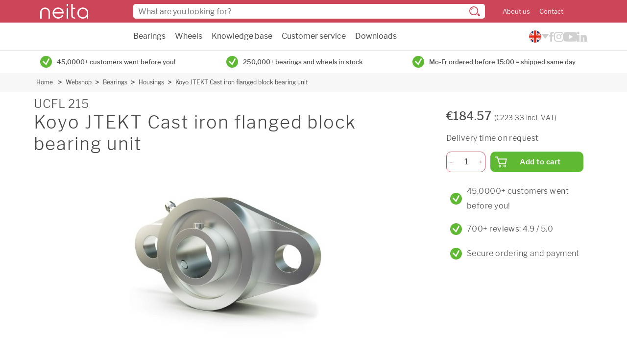

--- FILE ---
content_type: text/html
request_url: https://www.neita.nl/en/webshop/bearings/housings/ucfl-215-koyo-flenslagerblok-gietijzer-304180
body_size: 7687
content:
<!DOCTYPE html>
<html lang="en">
<head>
    <meta http-equiv="Content-Type" content="text/html; charset=utf-8">
    <meta http-equiv="X-UA-Compatible" content="IE=edge">
    <meta name="viewport" content="width=device-width, initial-scale=1">

        <link rel="stylesheet" href="/assets/app.css?v=1.123.0">

      <script src="https://consent.studio/neita.nl/banner.js"></script>
      <script data-cookieconsent="ignore">
        window.dataLayer = window.dataLayer || [];
        function gtag() {
            dataLayer.push(arguments)
        }
        gtag("consent", "default", {
            ad_personalization: "denied",
            ad_storage: "denied",
            ad_user_data: "denied",
            analytics_storage: "denied",
            functionality_storage: "denied",
            personalization_storage: "denied",
            security_storage: "granted",
            wait_for_update: 500
        });
        gtag("set", "ads_data_redaction", true);
        gtag("set", "url_passthrough", false);
    </script>
    <!-- End Google Consent Mode-->


    <!-- Google Tag Manager -->
    <script data-cookieconsent="ignore">
        (function(w,d,s,l,i){w[l]=w[l]||[];w[l].push({'gtm.start':
                new Date().getTime(),event:'gtm.js'});var f=d.getElementsByTagName(s)[0],
            j=d.createElement(s),dl=l!='dataLayer'?'&l='+l:'';j.async=true;j.src=
            'https://www.googletagmanager.com/gtm.js?id='+i+dl;f.parentNode.insertBefore(j,f);
        })(window,document,'script','dataLayer','GTM-M9GLQ68');</script>
    <!-- End Google Tag Manager -->
  

    <link rel="apple-touch-icon" sizes="180x180" href="/assets/img/favicon/apple-touch-icon.png">
    <link rel="icon" type="image/png" sizes="32x32" href="/assets/img/favicon/favicon-32x32.png">
    <link rel="icon" type="image/png" sizes="16x16" href="/assets/img/favicon/favicon-16x16.png">
    <link rel="manifest" href="/assets/img/favicon/site.webmanifest">
    <link rel="mask-icon" href="/assets/img/favicon/safari-pinned-tab.svg" color="#5bbad5">
    <meta name="msapplication-TileColor" content="#da532c">
    <meta name="theme-color" content="#ffffff">

    <link rel="preload" href="https://cdn.jsdelivr.net/npm/instantsearch.css@7.1.1/themes/algolia-min.css" as="style" onload="this.onload=null;this.rel='stylesheet'" integrity="sha256-nkldBwBn2NQqRL1mod7BqHsJ6cEOn6u/ln6F/lI4CFo=" crossorigin="anonymous">
    <noscript><link rel="stylesheet" href="https://cdn.jsdelivr.net/npm/instantsearch.css@7.1.1/themes/algolia-min.css" integrity="sha256-nkldBwBn2NQqRL1mod7BqHsJ6cEOn6u/ln6F/lI4CFo=" crossorigin="anonymous"></noscript>
    <link rel="preload" href="/assets/fonts/LibreFranklin-Regular.woff2" as="font" type="font/woff2" crossorigin>
    <link rel="preload" href="/assets/fonts/LibreFranklin-Medium.woff2" as="font" type="font/woff2" crossorigin>
    <link rel="preload" href="/assets/fonts/LibreFranklin-Bold.woff2" as="font" type="font/woff2" crossorigin>
    <link rel="preload" href="/assets/fonts/LibreFranklin-Light.woff2" as="font" type="font/woff2" crossorigin>
    <link rel="preload" href="/assets/fonts/LibreFranklin-SemiBold.woff2" as="font" type="font/woff2" crossorigin>
<title>UCFL 215 Koyo JTEKT Cast iron flanged block bearing unit | Neita</title><meta name="keywords" content="UCFL 215">
<meta name="description" content="UCFL 215 Koyo JTEKT Cast iron flanged block bearing unit">
<meta name="referrer" content="no-referrer-when-downgrade">
<meta name="robots" content="all">
<meta content="en" property="og:locale">
<meta content="nl" property="og:locale:alternate">
<meta content="Neita" property="og:site_name">
<meta content="website" property="og:type">
<meta content="https://www.neita.nl/en/webshop/bearings/housings/ucfl-215-koyo-flenslagerblok-gietijzer-304180" property="og:url">
<meta content="UCFL 215 Koyo JTEKT Cast iron flanged block bearing unit" property="og:title">
<meta content="UCFL 215 Koyo JTEKT Cast iron flanged block bearing unit" property="og:description">
<meta content="https://www.instagram.com/neitatechniek/" property="og:see_also">
<meta content="https://www.youtube.com/@neitatechniek" property="og:see_also">
<meta content="https://www.linkedin.com/company/neita" property="og:see_also">
<meta content="https://www.facebook.com/neitatechniek" property="og:see_also">
<meta name="twitter:card" content="summary_large_image">
<meta name="twitter:creator" content="@">
<meta name="twitter:title" content="UCFL 215 Koyo JTEKT Cast iron flanged block bearing unit">
<meta name="twitter:description" content="UCFL 215 Koyo JTEKT Cast iron flanged block bearing unit">
<link href="https://www.neita.nl/en/webshop/bearings/housings/ucfl-215-koyo-flenslagerblok-gietijzer-304180" rel="canonical">
<link href="https://www.neita.nl/en" rel="home">
<link href="https://www.neita.nl/en/webshop/bearings/housings/ucfl-215-koyo-flenslagerblok-gietijzer-304180" rel="alternate" hreflang="en">
<link href="https://www.neita.nl/webshop/lagers/lagerblokken/ucfl-215-koyo-flenslagerblok-gietijzer-304180" rel="alternate" hreflang="x-default">
<link href="https://www.neita.nl/webshop/lagers/lagerblokken/ucfl-215-koyo-flenslagerblok-gietijzer-304180" rel="alternate" hreflang="nl"></head>
<body class="">
          <header class="header w-100">
    <div class="header-top pt-2 pb-sm-2">
        <div class="container-fluid container-lg">
            <div class="row align-items-center">
                <div class="col col-sm-2 order-2 d-flex align-items-center">
                    <div class="header-burger d-sm-none me-3 js-toggle-menu">
                        <span></span>
                        <span></span>
                        <span></span>
                    </div>

                    <a href="https://www.neita.nl/en/">
                        <img src="/assets/img/logo-white.svg" alt="Logo" class="header-logo" width="98" height="30">
                    </a>
                </div>

                <div class="col-12 col-sm order-5 order-sm-2 py-2 mt-2 mt-sm-0 py-sm-0 header-top-search sb-search" id="sb-search">
                    <form class="js-search-form position-relative">
                        <input class="sb-search-input" placeholder="What are you looking for?" type="search" value="" name="search" id="search">
                        <img src="/assets/img/search-icon-dark.svg" alt="Search" class="header-top-search__icon position-absolute d-none d-sm-block" width="22" height="20">
                        <img src="/assets/img/search-icon.svg" alt="Search"  class="header-top-search__icon position-absolute d-sm-none" width="15" height="14">
                    </form>
                </div>

                                <ul class="col-auto ps-sm-4 mb-0 header-top-menu order-3 d-none d-sm-block">
                                            <li class="d-inline-block me-3"><a href="https://www.neita.nl/en/about-us">About us</a></li>
                                            <li class="d-inline-block "><a href="https://www.neita.nl/en/contact">Contact</a></li>
                                    </ul>
                                <div class="col-auto order-4">
                    <span id="blitz-inject-1" class="blitz-inject" data-blitz-id="1" data-blitz-uri="/en/_dynamic_include_446717385" data-blitz-params="" data-blitz-property=""></span>
                </div>
                                <div class="col-auto order-5 d-none d-md-block merchant-reviews">
                    <g:ratingbadge merchant_id="133154632"></g:ratingbadge>
                </div>
                            </div>
        </div>
    </div>
    <div class="border-bottom">
        <div class="container-fluid container-lg">
            <div class="row justify-content-between">
                <div class="col-12 col-sm-auto offset-xl-2">
                    <ul class="header-nav m-0 ps-3 p-sm-0 ">
                                                                                <li class="d-block d-sm-inline-block me-3 ">
                                <a href="https://www.neita.nl/en/webshop/bearings" class="py-3 js-open-submenu d-flex justify-content-between">
                                    Bearings

                                                                        <img style="width: 14px; height: 14px;" src="/assets/img/chevron-down.svg" alt="" class="d-sm-none">
                                                                    </a>

                                                                    <ul class="h-mobile">
                                                                              <li class="d-sm-none"><a href="https://www.neita.nl/en/webshop/bearings" class="d-block p-2">All bearings</a></li>
                                                                                    <li><a href="https://www.neita.nl/en/webshop/bearings/miniature-bearings" class="d-block p-2">Miniature Bearings</a></li>
                                                                                    <li><a href="https://www.neita.nl/en/webshop/bearings/ball-bearings" class="d-block p-2">Ball Bearings</a></li>
                                                                                    <li><a href="https://www.neita.nl/en/webshop/bearings/roller-bearings" class="d-block p-2">Roller Bearings</a></li>
                                                                                    <li><a href="https://www.neita.nl/en/webshop/bearings/combination-bearings" class="d-block p-2">Combination Bearings</a></li>
                                                                                    <li><a href="https://www.neita.nl/en/webshop/bearings/housings" class="d-block p-2">Housings</a></li>
                                                                                    <li><a href="https://www.neita.nl/en/webshop/bearings/linear" class="d-block p-2">Lineair</a></li>
                                                                                    <li><a href="https://www.neita.nl/en/webshop/bearings/other-bearings" class="d-block p-2">Other Bearings</a></li>
                                                                                    <li><a href="https://www.neita.nl/en/webshop/bearings/balls-for-ball-bearings" class="d-block p-2">Balls for Ballbearings</a></li>
                                                                                    <li><a href="https://www.neita.nl/en/webshop/bearings/parts-for-bearings" class="d-block p-2">Parts for Bearings</a></li>
                                                                                                                  </ul>
                                                            </li>
                                                                                <li class="d-block d-sm-inline-block me-3 ">
                                <a href="https://www.neita.nl/en/webshop/wheels" class="py-3 js-open-submenu d-flex justify-content-between">
                                    Wheels

                                                                        <img style="width: 14px; height: 14px;" src="/assets/img/chevron-down.svg" alt="" class="d-sm-none">
                                                                    </a>

                                                                    <ul class="h-mobile">
                                                                              <li class="d-sm-none"><a href="https://www.neita.nl/en/webshop/wheels" class="d-block p-2">All wheels</a></li>
                                                                                    <li><a href="https://www.neita.nl/en/webshop/wheels/furniture" class="d-block p-2">Furniture</a></li>
                                                                                    <li><a href="https://www.neita.nl/en/webshop/wheels/institutional" class="d-block p-2">Institutional</a></li>
                                                                                    <li><a href="https://www.neita.nl/en/webshop/wheels/industrial" class="d-block p-2">Industrial</a></li>
                                                                                    <li><a href="https://www.neita.nl/en/webshop/wheels/scaffoldings" class="d-block p-2">Scaffoldings</a></li>
                                                                                    <li><a href="https://www.neita.nl/en/webshop/wheels/waste-bin-containers" class="d-block p-2">Waste bin containers</a></li>
                                                                                    <li><a href="https://www.neita.nl/en/webshop/wheels/pallet-truck-rollers" class="d-block p-2">Pallet truck rollers</a></li>
                                                                                    <li><a href="https://www.neita.nl/en/webshop/wheels/high-temperature" class="d-block p-2">High temperature</a></li>
                                                                                    <li><a href="https://www.neita.nl/en/webshop/wheels/wheel-parts" class="d-block p-2">Wheel parts</a></li>
                                                                                    <li><a href="https://www.neita.nl/en/webshop/wheels/sales" class="d-block p-2">Sale</a></li>
                                                                                                                  </ul>
                                                            </li>
                                                                                <li class="d-block d-sm-inline-block me-3 ">
                                <a href="#" class="py-3 js-open-submenu d-flex justify-content-between">
                                    Knowledge base

                                                                        <img style="width: 14px; height: 14px;" src="/assets/img/chevron-down.svg" alt="" class="d-sm-none">
                                                                    </a>

                                                                    <ul class="h-mobile">
                                                                              <li class="d-sm-none"><a href="#" class="d-block p-2">All knowledge base</a></li>
                                                                                    <li><a href="https://www.neita.nl/en/bearings" class="d-block p-2">Bearings</a></li>
                                                                                    <li><a href="https://www.neita.nl/en/wheels" class="d-block p-2">Wheels</a></li>
                                                                                                                  </ul>
                                                            </li>
                                                                                <li class="d-block d-sm-inline-block me-3 ">
                                <a href="/en/ordering-and-payment/placing-an-order" class="py-3 js-open-submenu d-flex justify-content-between">
                                    Customer service

                                                                        <img style="width: 14px; height: 14px;" src="/assets/img/chevron-down.svg" alt="" class="d-sm-none">
                                                                    </a>

                                                                    <ul class="h-mobile">
                                                                              <li class="d-sm-none"><a href="/en/ordering-and-payment/placing-an-order" class="d-block p-2">All customer service</a></li>
                                                                                    <li><a href="https://www.neita.nl/en/ordering-and-payment/placing-an-order" class="d-block p-2">Placing an order</a></li>
                                                                                    <li><a href="https://www.neita.nl/en/ordering-and-payment/payment-options" class="d-block p-2">Payment options</a></li>
                                                                                    <li><a href="https://www.neita.nl/en/shipping-and-pickup/shipping-costs" class="d-block p-2">Shipping costs</a></li>
                                                                                    <li><a href="https://www.neita.nl/en/shipping-and-pickup/dedlivery-options" class="d-block p-2">Delivery options</a></li>
                                                                                    <li><a href="https://www.neita.nl/en/returns-and-exchanges/returns" class="d-block p-2">Returns</a></li>
                                                                                    <li><a href="https://www.neita.nl/en/login-register/create-account" class="d-block p-2">Create an account</a></li>
                                                                                                                  </ul>
                                                            </li>
                                                                                <li class="d-block d-sm-inline-block me-3 ">
                                <a href="https://www.neita.nl/en/downloads" class="py-3  d-flex justify-content-between">
                                    Downloads

                                                                    </a>

                                                            </li>
                                                                                <li class="d-block d-sm-inline-block me-3 d-sm-none">
                                <a href="https://www.neita.nl/en/ordering-and-payment" class="py-3 js-open-submenu d-flex justify-content-between">
                                    Service - Ordering and payment

                                                                        <img style="width: 14px; height: 14px;" src="/assets/img/chevron-down.svg" alt="" class="d-sm-none">
                                                                    </a>

                                                                    <ul class="h-mobile">
                                                                              <li class="d-sm-none"><a href="https://www.neita.nl/en/ordering-and-payment" class="d-block p-2">All service - ordering and payment</a></li>
                                                                                    <li><a href="https://www.neita.nl/en/ordering-and-payment/placing-an-order" class="d-block p-2">Placing an order</a></li>
                                                                                    <li><a href="https://www.neita.nl/en/ordering-and-payment/payment-options" class="d-block p-2">Payment options</a></li>
                                                                                    <li><a href="https://www.neita.nl/en/ordering-and-payment/stock-status" class="d-block p-2">Stock status</a></li>
                                                                                    <li><a href="https://www.neita.nl/en/ordering-and-payment/change-or-cancel-your-order" class="d-block p-2">Change or cancel</a></li>
                                                                                                                  </ul>
                                                            </li>
                                                                                <li class="d-block d-sm-inline-block me-3 d-sm-none">
                                <a href="https://www.neita.nl/en/shipping-and-pickup" class="py-3 js-open-submenu d-flex justify-content-between">
                                    Service - Shipping and pickup

                                                                        <img style="width: 14px; height: 14px;" src="/assets/img/chevron-down.svg" alt="" class="d-sm-none">
                                                                    </a>

                                                                    <ul class="h-mobile">
                                                                              <li class="d-sm-none"><a href="https://www.neita.nl/en/shipping-and-pickup" class="d-block p-2">All service - shipping and pickup</a></li>
                                                                                    <li><a href="https://www.neita.nl/en/shipping-and-pickup/order-status" class="d-block p-2">Order status</a></li>
                                                                                    <li><a href="https://www.neita.nl/en/shipping-and-pickup/dedlivery-options" class="d-block p-2">Delivery options</a></li>
                                                                                    <li><a href="https://www.neita.nl/en/shipping-and-pickup/shipping-costs" class="d-block p-2">Shipping costs</a></li>
                                                                                    <li><a href="https://www.neita.nl/en/shipping-and-pickup/package-not-received" class="d-block p-2">Package not received</a></li>
                                                                                    <li><a href="https://www.neita.nl/en/shipping-and-pickup/package-damaged-or-incomplete" class="d-block p-2">Package damaged or incomplete</a></li>
                                                                                                                  </ul>
                                                            </li>
                                                                                <li class="d-block d-sm-inline-block me-3 d-sm-none">
                                <a href="https://www.neita.nl/en/returns-and-exchanges" class="py-3 js-open-submenu d-flex justify-content-between">
                                    Service - Return and exchanges

                                                                        <img style="width: 14px; height: 14px;" src="/assets/img/chevron-down.svg" alt="" class="d-sm-none">
                                                                    </a>

                                                                    <ul class="h-mobile">
                                                                              <li class="d-sm-none"><a href="https://www.neita.nl/en/returns-and-exchanges" class="d-block p-2">All service - return and exchanges</a></li>
                                                                                    <li><a href="https://www.neita.nl/en/returns-and-exchanges/returns" class="d-block p-2">Returns</a></li>
                                                                                    <li><a href="https://www.neita.nl/en/returns-and-exchanges/exchange" class="d-block p-2">Exchange</a></li>
                                                                                    <li><a href="https://www.neita.nl/en/returns-and-exchanges/complaints" class="d-block p-2">Complaints</a></li>
                                                                                                                  </ul>
                                                            </li>
                                                                                <li class="d-block d-sm-inline-block me-3 d-sm-none">
                                <a href="#" class="py-3 js-open-submenu d-flex justify-content-between">
                                    Language

                                                                        <img style="width: 14px; height: 14px;" src="/assets/img/chevron-down.svg" alt="" class="d-sm-none">
                                                                    </a>

                                                                    <ul class="h-mobile">
                                                                                                                        <li class="mb-3"><a href="https://www.neita.nl/"><img src="/assets/img/flag_nl.png" width="25" height="25" alt=""></a></li>
                                                                                  <li class="mb-3"><a href="https://www.neita.nl/en/"><img src="/assets/img/flag_en.png" width="25" height="25" alt=""></a></li>
                                                                                                                  </ul>
                                                            </li>
                                                                                <li class="d-block d-sm-inline-block me-3 d-sm-none">
                                <a href="/en/account" class="py-3  d-flex justify-content-between">
                                    My account

                                                                    </a>

                                                            </li>
                                                                                <li class="d-block d-sm-inline-block me-3 d-sm-none">
                                <a href="https://www.neita.nl/en/about-us" class="py-3  d-flex justify-content-between">
                                    About us

                                                                    </a>

                                                            </li>
                                                                                <li class="d-block d-sm-inline-block  d-sm-none">
                                <a href="https://www.neita.nl/en/contact" class="py-3  d-flex justify-content-between">
                                    Contact

                                                                    </a>

                                                            </li>
                        

                    </ul>
                </div>

                <div class="col-auto d-none d-md-flex align-items-center gap-4">
                  
<div class="language-switch">
  <button aria-label="Please choose your language">
    <img src="/assets/img/flag_en.svg" width="25" height="25" alt="">
  </button>

  <div class="language-switch__options">
                                      <a href="https://www.neita.nl/webshop/lagers/lagerblokken/ucfl-215-koyo-flenslagerblok-gietijzer-304180">
          <img src="/assets/img/flag_nl.svg" width="25" height="25" alt="nl">
        </a>
            </div>
</div>                  <div class="nav-socials">
                    <div class="col-auto px-0">
                                                    <a href="https://www.facebook.com/neitatechniek" target="_blank"><img class="facebook" src="/assets/img/icon-facebook.svg" width="10" height="20" alt="Facebook"></a>
                                            </div>
                    <div class="col-auto px-0">
                                                    <a href="https://www.instagram.com/neitatechniek/" target="_blank"><img class="instagram" src="/assets/img/icon-instagram.svg" width="20" height="20" alt="Instagram"></a>
                                            </div>

                    <div class="col-auto px-0 ">
                                                    <a href="https://www.youtube.com/@neitatechniek" target="_blank"><img class="youtube" src="/assets/img/icon-youtube.svg" width="27" height="20" alt="YouTube"></a>
                                            </div>

                    <div class="col-auto px-0 ">
                                                    <a href="https://www.linkedin.com/company/neita/" target="_blank"><img class="linkedin" src="/assets/img/icon-linkedin.svg" width="20" height="20" alt="LinkedIn"></a>
                                            </div>
                </div>
            </div>
            </div>
        </div>
    </div>

    <div class="header-contact d-sm-none position-fixed  justify-content-center w-100">
        <div class="row align-items-center no-gutters px-4 justify-content-between w-100">
            <div class="col-auto px-0">
                                    <a href="https://www.facebook.com/neitatechniek" target="_blank"><img class="facebook social" src="/assets/img/icon-facebook.svg" width="19" height="40" alt="Facebook"></a>
                            </div>
            <div class="col-auto px-0">
                                    <a href="https://www.instagram.com/neitatechniek/" target="_blank"><img class="instagram social" src="/assets/img/icon-instagram.svg" width="40" height="40" alt="Instagram"></a>
                            </div>
            <div class="col-auto px-0">
                <a href="tel:+31 (0)30 2411887" class="btn is-success is-icon-round is-big">
                    <img src="/assets/img/phone.svg" width="16" height="16" alt="Phone">
                </a>
            </div>
            <div class="col-auto px-0 ">
                <a href="mailto:info@neita.nl" class="btn is-primary is-icon-round is-big">
                    <img src="/assets/img/mail.svg" width="20" height="20" alt="Email">
                </a>
            </div>
            <div class="col-auto px-0 ">
                                    <a href="https://www.youtube.com/@neitatechniek" target="_blank"><img class="youtube social" src="/assets/img/icon-youtube.svg" width="41" height="30" alt="YouTube"></a>
                            </div>

            <div class="col-auto px-0">
                                    <a href="https://www.linkedin.com/company/neita/" target="_blank"><img class="linkedin social" src="/assets/img/icon-linkedin.svg" width="35" height="35" alt="LinkedIn"></a>
                            </div>
        </div>
    </div>
</header>      <div class="wrapper">
                     <div class="container">
    <div class="row usp-slider">
                    <div class="col-12 col-sm">
                <div class="check align-center d-flex justify-content-center justify-content-md-start align-items-center py-2">
                    <span class="btn is-succes is-icon-round m-r-10 m-0">
                      <img src="/assets/img/check-green.svg" alt="" width="24" height="24">
                    </span>
                    <p>45,0000+ customers went before you!</p>
                </div>
            </div>
                    <div class="col-12 col-sm">
                <div class="check align-center d-flex justify-content-center justify-content-md-start align-items-center py-2">
                    <span class="btn is-succes is-icon-round m-r-10 m-0">
                      <img src="/assets/img/check-green.svg" alt="" width="24" height="24">
                    </span>
                    <p>250,000+ bearings and wheels in stock</p>
                </div>
            </div>
                    <div class="col-12 col-sm">
                <div class="check align-center d-flex justify-content-center justify-content-md-start align-items-center py-2">
                    <span class="btn is-succes is-icon-round m-r-10 m-0">
                      <img src="/assets/img/check-green.svg" alt="" width="24" height="24">
                    </span>
                    <p>Mo-Fr ordered before 15:00 = shipped same day</p>
                </div>
            </div>
            </div>
</div>
                    
         <nav class="breadcrumbs is-lightgrey d-none d-md-block">
         <div class="container-native">
            <ul class="breadcrumb">
                              <li>
                  <a href="https://www.neita.nl/en/">Home</a>
               </li>
                                    <li><a href="https://www.neita.nl/en/webshop">Webshop</a></li>
                                       <li><a href="https://www.neita.nl/en/webshop/bearings">Bearings</a></li>
                                       <li><a href="https://www.neita.nl/en/webshop/bearings/housings">Housings</a></li>
                                       <li><a href="https://www.neita.nl/en/webshop/bearings/housings/ucfl-215-koyo-flenslagerblok-gietijzer-304180">Koyo JTEKT Cast iron flanged block bearing unit</a></li>
                              </ul>
         </div>
      </nav>
   
                              
         <div class="main container-native js-fixed">
            
	<div class="popup-container">
<div class="popup product-popup">
   <div class="close js-close-popup">
      <img src="/assets/img/close.svg" alt="Close" width="12" height="12">
   </div>
   <h3 class="static-title">Added to your shopping cart</h3>

   <div id="popup-alert" class="alert-box alert radius hidden">
      <span>The requested quantity exceeds our stock of <span id='popup-alert-amount'></span>. The products will be placed in backorder or partially shipped.</span>
   </div>

   <div class="product">
      <div class="image">
         <img src="#">
      </div>
      <div class="title-description">
         <p class="sku"></p>
         <p class="title"></p>
      </div>
      <div class="price">
         <p></p>
      </div>
   </div>
   <div class="options">
      <span class="popup-btn js-continue-shopping">Continue shopping</span>
      <span class="popup-btn js-checkout">Order</span>
   </div>
</div>
</div>
		<div class="columns m-t-10">
		<div class="column pt-0">
			<div class="product-review">
				<div class="product-title m-b-10">
					<div class="back-button hide">
						<a href="#" class="back-to-category btn back-button-href mt-0">
							<img src="/assets/img/chevron-prev-black.svg" alt="Back" class="d-none d-md-block" width="7" height="10">
							<img src="/assets/img/chevron-prev-primary.svg" alt="Back" class="d-md-none" width="7" height="10">
							<span>Back</span>
						</a>
					</div>

					<h1 class="h2">UCFL 215</h1>
					<h1>Koyo JTEKT Cast iron flanged block bearing unit</h1>
				</div>
				<div class="product-images">
					<div class="image preview-image  product-image-434349">
						<img data-src="/productAssets/lagers/lagerblokken/KOYO/400w/Neita-flenslagerblok-UCFL-01.jpg" alt="Koyo JTEKT Cast iron flanged block bearing unit :: UCFL 215" class="lazy" width="400" height="400">
					</div>

											<div class="image select-image">
															<img src="/productAssets/lagers/lagerblokken/KOYO/400w/Neita-flenslagerblok-UCFL-01.jpg" class="active" alt="Koyo JTEKT Cast iron flanged block bearing unit :: UCFL 215 :: 1">
															<img src="/productAssets/lagers/lagerblokken/KOYO/400w/Neita-flenslagerblok-UCFL-02.jpg" class="" alt="Koyo JTEKT Cast iron flanged block bearing unit :: UCFL 215 :: 2">
															<img src="/productAssets/lagers/lagerblokken/KOYO/400w/Neita-flenslagerblok-UCFL-03.jpg" class="" alt="Koyo JTEKT Cast iron flanged block bearing unit :: UCFL 215 :: 3">
													</div>
									</div>

                <div>
                                        <a class="m-r-8 anchor-link" href="#prod-spec">Specifications</a>
                                    </div>


				<div class="d-md-none mobile-pricing p-3 pt-2">
					<div class="js-product-price" data-variant-id="434349" data-product-id="434348"></div>

					<div class="status">
													<p>Delivery time on request</p>
											</div>
				</div>
			</div>

			<div class="py-3 d-md-none">
				<span class="mb-sm-4 mb-2 h1">Our advantages</span>
									<div class="flex">
							<span class="btn is-secondary is-icon-round m-8 m-r-10">
								<img src="/assets/img/check.svg" alt="" width="14" height="14">
							</span>
						<p>45,0000+ customers went before you!</p>
					</div>
									<div class="flex">
							<span class="btn is-secondary is-icon-round m-8 m-r-10">
								<img src="/assets/img/check.svg" alt="" width="14" height="14">
							</span>
						<p>700+ reviews: 4.9 / 5.0</p>
					</div>
									<div class="flex">
							<span class="btn is-secondary is-icon-round m-8 m-r-10">
								<img src="/assets/img/check.svg" alt="" width="14" height="14">
							</span>
						<p>Secure ordering and payment</p>
					</div>
							</div>

			
							<div class="product-list-review">
					<div class="product-list m-t-50">
						<h2 class="m-b-30 h1" id="prod-spec">Specifications</h2>

						<div class="columns list">
							<div class="column is-3">
								Article number
							</div>

							<div class="column">
								<div class="content">
									UCFL 215
								</div>
							</div>
						</div>

																			<div class="columns list">
								<div class="column is-3">
									Type
								</div>

								<div class="column">
									<div class="content">
										Flange bearing block
									</div>
								</div>
							</div>
						
													<div class="columns list">
								<div class="column is-3">
									Weight
								</div>

								<div class="column">
									<div class="content">
										6,400 kg
									</div>
								</div>
							</div>
													<div class="columns list">
								<div class="column is-3">
									Brand
								</div>

								<div class="column">
									<div class="content">
										<img src="/productAssets/logo/Neita-JTEKT-logo.png" alt="KOYO JTEKT"> 
									</div>
								</div>
							</div>
													<div class="columns list">
								<div class="column is-3">
									Dimensions
								</div>

								<div class="column">
									<div class="content">
										H=275 / L=165 / A=56 / J=225 / N=23 / A1=20 / A2=34 / A0=78,6 / B=77,8 / S=33,3 / Q=M20 mm
									</div>
								</div>
							</div>
													<div class="columns list">
								<div class="column is-3">
									Diameter
								</div>

								<div class="column">
									<div class="content">
										75 mm
									</div>
								</div>
							</div>
													<div class="columns list">
								<div class="column is-3">
									Dynamic radial load
								</div>

								<div class="column">
									<div class="content">
										67,4 kN
									</div>
								</div>
							</div>
													<div class="columns list">
								<div class="column is-3">
									Static radial load
								</div>

								<div class="column">
									<div class="content">
										48,3 kN
									</div>
								</div>
							</div>
						
											</div>
				</div>



					</div>

		<div class="column is-350 check-width">
			<div class="product-order product-info js-sticky">
				<div class=" d-md-block d-none">
					<div class="js-product-price" data-variant-id="434349" data-product-id="434348"></div>

					<div class="status">
													<p>Delivery time on request</p>
											</div>
				</div>
				<div class="order">
					   <form method="POST" class="js-add-cart cart-popup mb-3 cart-popup-434349">
      <input type="hidden" name="action" value="commerce/cart/update-cart">

      <div class="input-number">
         <span class="js-min-qty"><img src="/assets/img/minus.svg" alt="minus" width="7" height="1"></span>
         <input class="js-total-qty product-qty-434349" type="number" name="qty" value="1" aria-label="Quantity">
         <span class="js-add-qty"><img src="/assets/img/add.svg" alt="plus" width="7" height="7"></span>
      </div>

      <input type="hidden" name="purchasableId" class="purchasableId" value="434349">

      <button type="submit" data-variant="434349" data-product="434348"
              class="btn is-success has-hover is-cart js-product-popup">
         <img src="/assets/img/shopping-cart.svg" alt="" width="24" height="22">
         <span>Add to cart</span>
      </button>
      <div class="clearf"></div>

            <input type="hidden" name="analytics_name" value="UCFL 215">
      <input type="hidden" name="analytics_id" value="304180">
      <input type="hidden" name="analytics_price" value="184.57">
      <input type="hidden" name="analytics_brand" value="KOYO JTEKT">
      <input type="hidden" name="analytics_category" value="Housings">
   </form>
				</div>
									<div class="align-center">
						<span class="btn is-secondary is-icon-round m-8 m-r-10">
							<img src="/assets/img/check.svg" alt="" width="14" height="14">
						</span>
						<p>45,0000+ customers went before you!</p>
					</div>
									<div class="align-center">
						<span class="btn is-secondary is-icon-round m-8 m-r-10">
							<img src="/assets/img/check.svg" alt="" width="14" height="14">
						</span>
						<p>700+ reviews: 4.9 / 5.0</p>
					</div>
									<div class="align-center">
						<span class="btn is-secondary is-icon-round m-8 m-r-10">
							<img src="/assets/img/check.svg" alt="" width="14" height="14">
						</span>
						<p>Secure ordering and payment</p>
					</div>
							</div>
		</div>
	</div>

		<script>
		/** Add back button if is coming from search page **/
		if (document.referrer.substr(0, window.location.origin.length) === window.location.origin) {
			var buttoncontainer = document.querySelector('.back-button');
			buttoncontainer.classList.remove('hide');
			var buttonHref = document.querySelector('.back-button-href');
			buttonHref.setAttribute('href', document.referrer);
		}

		if (typeof(dataLayer) !== 'undefined') {
			dataLayer.push({ ecommerce: null });
			dataLayer.push({
				event: "view_item",
				ecommerce: {
					items: [{
						item_id: "304180",
						item_name: "UCFL 215",
						item_brand: "KOYO JTEKT",
						item_category: "Housings",
						price: 184.57,
						google_business_vertical: "retail"
					}]
				}
			});

			var addToCart = document.querySelector('.btn.is-cart')
			addToCart.addEventListener('click', function () {
				dataLayer.push({ ecommerce: null });
				dataLayer.push({
					event: 'add_to_cart',
					currency: "EUR",
					value: document.querySelector('input[name=qty]').value * 184.57,
					items: [{
						item_id: "304180",
						item_name: "UCFL 215",
						item_brand: "KOYO JTEKT",
						item_category: "Housings",
						price: 184.57,
						quantity: document.querySelector('input[name=qty]').value,
						google_business_vertical: "retail"
					}]
				});
			});
		}
	</script>

				
	
																								         </div>

            <footer id="footer">
      
      <div class="is-lightgrey">
         <div class="is-primary p-t-20">
            <div class="container-native">
               <div class="columns">
                                       <div class="column footer-mobile-dropdown">
                        <div class="title-footer-menu">
                           <h2>Bearings</h2>
                           <img class="is-mobile" src="/assets/img/chevron-next.svg" alt="" width="9" height="14">
                        </div>
                        <ul class="list-items is-collapse">
                                                         <li class="list-item">
                                 <a href="https://www.neita.nl/en/bearings/miniature-bearings"
                                    target="_self">Miniature bearings</a>
                              </li>
                                                         <li class="list-item">
                                 <a href="https://www.neita.nl/en/bearings/ball-bearings"
                                    target="_self">Ball bearings</a>
                              </li>
                                                         <li class="list-item">
                                 <a href="https://www.neita.nl/en/bearings/roller-bearings"
                                    target="_self">Roller bearings</a>
                              </li>
                                                         <li class="list-item">
                                 <a href="https://www.neita.nl/en/bearings/combination-bearings"
                                    target="_self">Combination bearings</a>
                              </li>
                                                         <li class="list-item">
                                 <a href="https://www.neita.nl/en/bearings/bearing-blocks"
                                    target="_self">Bearing blocks</a>
                              </li>
                                                         <li class="list-item">
                                 <a href="https://www.neita.nl/en/bearings/thrust-bearings"
                                    target="_self">Thrust bearings</a>
                              </li>
                                                         <li class="list-item">
                                 <a href="/en/webshop/bearings/balls-for-ball-bearings"
                                    target="_self">Balls for ball bearings</a>
                              </li>
                                                         <li class="list-item">
                                 <a href="https://www.neita.nl/en/bearings/bearing-blocks"
                                    target="_self">Bearings blocks</a>
                              </li>
                                                         <li class="list-item">
                                 <a href="https://www.neita.nl/en/bearings/various-bearings"
                                    target="_self">Various bearings</a>
                              </li>
                                                   </ul>
                     </div>
                                       <div class="column footer-mobile-dropdown">
                        <div class="title-footer-menu">
                           <h2>Wheels</h2>
                           <img class="is-mobile" src="/assets/img/chevron-next.svg" alt="" width="9" height="14">
                        </div>
                        <ul class="list-items is-collapse">
                                                         <li class="list-item">
                                 <a href="https://www.neita.nl/en/wheels/furniture-wheels"
                                    target="_self">Furniture wheels</a>
                              </li>
                                                         <li class="list-item">
                                 <a href="https://www.neita.nl/en/wheels/institutional-wheels"
                                    target="_self">Device wheels</a>
                              </li>
                                                         <li class="list-item">
                                 <a href="https://www.neita.nl/en/wheels/industrial-wheels"
                                    target="_self">Industrial wheels</a>
                              </li>
                                                         <li class="list-item">
                                 <a href="https://www.neita.nl/en/wheels/pallet-truck-rollers"
                                    target="_self">Pallet truck rollers</a>
                              </li>
                                                         <li class="list-item">
                                 <a href="https://www.neita.nl/en/wheels/scaffolding-wheels"
                                    target="_self">Scaffolding wheels</a>
                              </li>
                                                         <li class="list-item">
                                 <a href="https://www.neita.nl/en/wheels/high-temperature"
                                    target="_self">Heat resistant wheels</a>
                              </li>
                                                         <li class="list-item">
                                 <a href="https://www.neita.nl/en/wheels/pallet-truck-rollers"
                                    target="_self">Pallet truck rollers</a>
                              </li>
                                                         <li class="list-item">
                                 <a href="https://www.neita.nl/en/wheels/scaffolding-wheels"
                                    target="_self">Scaffolding wheels</a>
                              </li>
                                                   </ul>
                     </div>
                                       <div class="column footer-mobile-dropdown">
                        <div class="title-footer-menu">
                           <h2>Customer service</h2>
                           <img class="is-mobile" src="/assets/img/chevron-next.svg" alt="" width="9" height="14">
                        </div>
                        <ul class="list-items is-collapse">
                                                         <li class="list-item">
                                 <a href="https://www.neita.nl/en/shipping-and-pickup/shipping-costs"
                                    target="_self">Shipping costs webshop</a>
                              </li>
                                                         <li class="list-item">
                                 <a href="https://www.neita.nl/en/ordering-and-payment/placing-an-order"
                                    target="_self">Order and payment</a>
                              </li>
                                                         <li class="list-item">
                                 <a href="https://www.neita.nl/en/shipping-and-pickup/order-status"
                                    target="_self">Shipping and pickup</a>
                              </li>
                                                         <li class="list-item">
                                 <a href="https://www.neita.nl/en/returns-and-exchanges/returns"
                                    target="_self">Return and exchange</a>
                              </li>
                                                         <li class="list-item">
                                 <a href="https://www.neita.nl/en/webshop/cart"
                                    target="_self">Shopping Cart</a>
                              </li>
                                                   </ul>
                     </div>
                                       <div class="column footer-mobile-dropdown">
                        <div class="title-footer-menu">
                           <h2>Neita</h2>
                           <img class="is-mobile" src="/assets/img/chevron-next.svg" alt="" width="9" height="14">
                        </div>
                        <ul class="list-items is-collapse">
                                                         <li class="list-item">
                                 <a href="/en/bearings/bearing-information"
                                    target="_self">Bearing information</a>
                              </li>
                                                         <li class="list-item">
                                 <a href="/en/wheels/casters"
                                    target="_self">Casters information</a>
                              </li>
                                                         <li class="list-item">
                                 <a href="https://www.neita.nl/en/manual-furniture-wheels"
                                    target="_self">Manual furniture wheels</a>
                              </li>
                                                         <li class="list-item">
                                 <a href="https://www.neita.nl/en/contact"
                                    target="_self">Contact</a>
                              </li>
                                                         <li class="list-item">
                                 <a href="https://www.neita.nl/en/about-us"
                                    target="_self">About us</a>
                              </li>
                                                         <li class="list-item">
                                 <a href="https://www.neita.nl/en/contact"
                                    target="_self">Contact</a>
                              </li>
                                                   </ul>
                     </div>
                                 </div>
            </div>

            <div class="is-white">
               <div class="container-native">
                  <div class="columns">
                     <div class="column p-b-15 p-t-15">
                        <div class="footer-links">
                           <div class="d-flex">
                              <div class="logo">
                                 <img src="/assets/img/logo.svg" alt="Logo" width="80" height="25">
                              </div>
                              <ul class="has-stripe">
                                                                     <li class="stripe">
                                       <a href="/en/terms-and-conditions"
                                          target="_self">Terms and conditions</a>
                                    </li>
                                                                     <li class="stripe">
                                       <a href="/en/privacy-policy"
                                          target="_self">Privacy</a>
                                    </li>
                                                                     <li class="stripe">
                                       <a href="https://www.neita.nl/en/cookies"
                                          target="_self">Cookies</a>
                                    </li>
                                                                     <li class="stripe">
                                       <a href="/en/disclaimer"
                                          target="_self">Disclaimer</a>
                                    </li>
                                                                  <li class="stripe">
                                    <a href="/" class="is-disabled">Neita Techniek B.V. 2026</a>
                                 </li>
                              </ul>
                           </div>
                           <div class="socials">
                                                            <a href="https://www.facebook.com/neitatechniek" target="_blank"><img class="facebook" src="/assets/img/icon-facebook.svg" width="12" height="25" alt="Facebook"></a>
                                                                                          <a href="https://www.instagram.com/neitatechniek/" target="_blank"><img class="instagram" src="/assets/img/icon-instagram.svg" width="25" height="25" alt="Instagram"></a>
                                                                                          <a href="https://www.youtube.com/@neitatechniek" target="_blank"><img class="youtube" src="/assets/img/icon-youtube.svg" width="27" height="20" alt="YouTube"></a>
                                                                                          <a href="https://www.linkedin.com/company/neita/" target="_blank"><img class="linkedin" src="/assets/img/icon-linkedin.svg" width="20" height="28" alt="LinkedIn" width="20"></a>
                                                         </div>
                        </div>
                     </div>
                  </div>
               </div>
            </div>
         </div>
      </div>
   </footer>
      </div>
        	<script type="text/javascript">
        CRISP_RUNTIME_CONFIG = {
            locale : "en"
        };

        window.$crisp = [];
        window.CRISP_WEBSITE_ID = "cb3abcab-5062-45dc-aa01-2f2fc4552eaf";
        (function () {
        d = document;
        s = d.createElement("script");
        s.src = "https://client.crisp.chat/l.js";
        s.async = 1;
        d.getElementsByTagName("head")[0].appendChild(s);
        })();
        $crisp.push(["safe", true]);
	</script>

	<script src="https://apis.google.com/js/platform.js" async defer></script>

	<!-- BEGIN GCR Language Code -->
	<script>
	  window.___gcfg = {
	    lang: 'en'
	  };
	</script>
	<!-- END GCR Language Code -->
    <div class="loader">
    <div class="lds-dual-ring"></div>
</div>
    <script>
        window.algolia = {
            indexes: {
                products: 'prod_products_EN',
                info: 'prod_products_info_EN',
            },
            id: 'QWMSMXPH1K',
            apiKey: '69a06c94720dee171eccdafafac9bec3'
        }
        cartUrl = 'https://www.neita.nl/en/webshop/cart';
        baseUrl = 'https://www.neita.nl/en';
        showAllResults = 'Show all results';
        products = 'Products';
        noResultsFound = 'No results found for';
    </script>
    <script src="/assets/app.bundle.js?v=1.123.0"></script>

<script type="application/ld+json">{"@context":"https://schema.org","@graph":[{"@type":"Product","brand":{"@type":"Brand","name":"KOYO JTEKT"},"description":"UCFL 215 Koyo JTEKT Cast iron flanged block bearing unit","image":{"@type":"ImageObject","url":"https://www.neita.nl/productAssets/lagers/lagerblokken/KOYO/Neita-flenslagerblok-UCFL-01.jpg"},"mainEntityOfPage":"https://www.neita.nl/en/webshop/bearings/housings/ucfl-215-koyo-flenslagerblok-gietijzer-304180","mpn":"UCFL 215","name":"UCFL 215 Koyo JTEKT Cast iron flanged block bearing unit","offers":{"@type":"Offer","availability":"http://schema.org/OutOfStock","availableAtOrFrom":{"@type":"Place","branchCode":"Neita","name":"Neita"},"itemCondition":"http://schema.org/NewCondition","offeredBy":{"@id":"https://www.neita.nl#identity"},"price":223.33,"priceCurrency":"EUR","seller":{"@id":"https://www.neita.nl#identity"},"url":"https://www.neita.nl/en/webshop/bearings/housings/ucfl-215-koyo-flenslagerblok-gietijzer-304180"},"potentialAction":{"@type":"SearchAction","query-input":"required name=search_term_string","target":"https://www.neita.nl/en/search?query={search_term_string}"},"sku":"304180","url":"https://www.neita.nl/en/webshop/bearings/housings/ucfl-215-koyo-flenslagerblok-gietijzer-304180"},{"@id":"https://www.neita.nl#identity","@type":"Corporation","address":{"@type":"PostalAddress","addressCountry":"NL","addressLocality":"Utrecht","postalCode":"3542 DG","streetAddress":"Ambachtsweg 18"},"alternateName":"Neita","duns":"489133498","email":"info@neita.nl","foundingDate":"1929","name":"Neita Techniek B.V.","sameAs":["https://www.facebook.com/neitatechniek","https://www.linkedin.com/company/neita","https://www.youtube.com/@neitatechniek","https://www.instagram.com/neitatechniek/"],"telephone":"+31 (0)30 2411 887","url":"https://www.neita.nl"},{"@id":"https://www.neita.nl#creator","@type":"Corporation","alternateName":"Neita","email":"info@neita.nl","name":"Neita Techniek B.V.","telephone":"+31 (0)30 2411 887","url":"https://www.neita.nl"},{"@type":"BreadcrumbList","description":"Breadcrumbs list","itemListElement":[{"@type":"ListItem","item":"https://www.neita.nl/en","name":"Homepage","position":1},{"@type":"ListItem","item":"https://www.neita.nl/en/webshop","name":"Webshop","position":2},{"@type":"ListItem","item":"https://www.neita.nl/en/webshop/bearings","name":"Bearings","position":3},{"@type":"ListItem","item":"https://www.neita.nl/en/webshop/bearings/housings","name":"Housings","position":4},{"@type":"ListItem","item":"https://www.neita.nl/en/webshop/bearings/housings/ucfl-215-koyo-flenslagerblok-gietijzer-304180","name":"Koyo JTEKT Cast iron flanged block bearing unit","position":5}],"name":"Breadcrumbs"}]}</script><script src="https://www.neita.nl/cpresources/371f7e25/js/blitzInjectScript.js?v=1768289342"></script></body>
</html>
<!-- Cached by Blitz on 2026-01-13T09:55:11+01:00 -->

--- FILE ---
content_type: text/html; charset=utf-8
request_url: https://accounts.google.com/o/oauth2/postmessageRelay?parent=https%3A%2F%2Fwww.neita.nl&jsh=m%3B%2F_%2Fscs%2Fabc-static%2F_%2Fjs%2Fk%3Dgapi.lb.en.2kN9-TZiXrM.O%2Fd%3D1%2Frs%3DAHpOoo_B4hu0FeWRuWHfxnZ3V0WubwN7Qw%2Fm%3D__features__
body_size: 162
content:
<!DOCTYPE html><html><head><title></title><meta http-equiv="content-type" content="text/html; charset=utf-8"><meta http-equiv="X-UA-Compatible" content="IE=edge"><meta name="viewport" content="width=device-width, initial-scale=1, minimum-scale=1, maximum-scale=1, user-scalable=0"><script src='https://ssl.gstatic.com/accounts/o/2580342461-postmessagerelay.js' nonce="OOAz9lrl3G49uH7KQGavrA"></script></head><body><script type="text/javascript" src="https://apis.google.com/js/rpc:shindig_random.js?onload=init" nonce="OOAz9lrl3G49uH7KQGavrA"></script></body></html>

--- FILE ---
content_type: image/svg+xml
request_url: https://www.neita.nl/assets/img/chevron-next.svg
body_size: 437
content:
<?xml version="1.0" encoding="UTF-8"?>
<svg width="9px" height="13px" viewBox="0 0 9 13" version="1.1" xmlns="http://www.w3.org/2000/svg" xmlns:xlink="http://www.w3.org/1999/xlink">
    <!-- Generator: Sketch 50.2 (55047) - http://www.bohemiancoding.com/sketch -->
    <title>Path 3</title>
    <desc>Created with Sketch.</desc>
    <defs></defs>
    <g id="Symbols" stroke="none" stroke-width="1" fill="none" fill-rule="evenodd">
        <g id="BTN/-roze" transform="translate(-92.000000, -20.000000)" fill="#FFFFFF" fill-rule="nonzero">
            <g id="BTN">
                <path d="M92.31363,22.4733468 C91.7602794,21.9727049 90.8909074,21.9995048 90.3718332,22.533206 C89.8527591,23.0669073 89.8805457,23.905408 90.4338964,24.4060499 L96.5,31 L102.815361,23.9882892 C103.19506,23.3547551 102.970377,22.5442979 102.313517,22.1780824 C101.656658,21.8118669 100.816362,22.0285715 100.436664,22.6621056 L96.5,26.6933304 L92.31363,22.4733468 Z" id="Path-3" transform="translate(96.500000, 26.500000) rotate(-90.000000) translate(-96.500000, -26.500000) "></path>
            </g>
        </g>
    </g>
</svg>

--- FILE ---
content_type: text/javascript
request_url: https://www.neita.nl/assets/app.bundle.js?v=1.123.0
body_size: 79203
content:
!function(n){var i={};function o(e){if(i[e])return i[e].exports;var t=i[e]={i:e,l:!1,exports:{}};return n[e].call(t.exports,t,t.exports,o),t.l=!0,t.exports}o.m=n,o.c=i,o.d=function(e,t,n){o.o(e,t)||Object.defineProperty(e,t,{enumerable:!0,get:n})},o.r=function(e){"undefined"!=typeof Symbol&&Symbol.toStringTag&&Object.defineProperty(e,Symbol.toStringTag,{value:"Module"}),Object.defineProperty(e,"__esModule",{value:!0})},o.t=function(t,e){if(1&e&&(t=o(t)),8&e)return t;if(4&e&&"object"==typeof t&&t&&t.__esModule)return t;var n=Object.create(null);if(o.r(n),Object.defineProperty(n,"default",{enumerable:!0,value:t}),2&e&&"string"!=typeof t)for(var i in t)o.d(n,i,function(e){return t[e]}.bind(null,i));return n},o.n=function(e){var t=e&&e.__esModule?function(){return e.default}:function(){return e};return o.d(t,"a",t),t},o.o=function(e,t){return Object.prototype.hasOwnProperty.call(e,t)},o.p="",o(o.s=32)}([function(Zt,en,e){var tn;
/*!
 * jQuery JavaScript Library v3.6.0
 * https://jquery.com/
 *
 * Includes Sizzle.js
 * https://sizzlejs.com/
 *
 * Copyright OpenJS Foundation and other contributors
 * Released under the MIT license
 * https://jquery.org/license
 *
 * Date: 2021-03-02T17:08Z
 */
!function(e,t){"use strict";"object"==typeof Zt.exports?Zt.exports=e.document?t(e,!0):function(e){if(e.document)return t(e);throw new Error("jQuery requires a window with a document")}:t(e)}("undefined"!=typeof window?window:this,function(x,P){"use strict";function v(e){return"function"==typeof e&&"number"!=typeof e.nodeType&&"function"!=typeof e.item}function g(e){return null!=e&&e===e.window}var t=[],I=Object.getPrototypeOf,a=t.slice,H=t.flat?function(e){return t.flat.call(e)}:function(e){return t.concat.apply([],e)},R=t.push,M=t.indexOf,F={},z=F.toString,U=F.hasOwnProperty,B=U.toString,W=B.call(Object),m={},S=x.document,V={type:!0,src:!0,nonce:!0,noModule:!0};function X(e,t,n){var i,o,r=(n=n||S).createElement("script");if(r.text=e,t)for(i in V)(o=t[i]||t.getAttribute&&t.getAttribute(i))&&r.setAttribute(i,o);n.head.appendChild(r).parentNode.removeChild(r)}function h(e){return null==e?e+"":"object"==typeof e||"function"==typeof e?F[z.call(e)]||"object":typeof e}var e="3.6.0",k=function(e,t){return new k.fn.init(e,t)};function J(e){var t=!!e&&"length"in e&&e.length,n=h(e);return!v(e)&&!g(e)&&("array"===n||0===t||"number"==typeof t&&0<t&&t-1 in e)}k.fn=k.prototype={jquery:e,constructor:k,length:0,toArray:function(){return a.call(this)},get:function(e){return null==e?a.call(this):e<0?this[e+this.length]:this[e]},pushStack:function(e){e=k.merge(this.constructor(),e);return e.prevObject=this,e},each:function(e){return k.each(this,e)},map:function(n){return this.pushStack(k.map(this,function(e,t){return n.call(e,t,e)}))},slice:function(){return this.pushStack(a.apply(this,arguments))},first:function(){return this.eq(0)},last:function(){return this.eq(-1)},even:function(){return this.pushStack(k.grep(this,function(e,t){return(t+1)%2}))},odd:function(){return this.pushStack(k.grep(this,function(e,t){return t%2}))},eq:function(e){var t=this.length,e=+e+(e<0?t:0);return this.pushStack(0<=e&&e<t?[this[e]]:[])},end:function(){return this.prevObject||this.constructor()},push:R,sort:t.sort,splice:t.splice},k.extend=k.fn.extend=function(){var e,t,n,i,o,r=arguments[0]||{},s=1,a=arguments.length,c=!1;for("boolean"==typeof r&&(c=r,r=arguments[s]||{},s++),"object"==typeof r||v(r)||(r={}),s===a&&(r=this,s--);s<a;s++)if(null!=(e=arguments[s]))for(t in e)n=e[t],"__proto__"!==t&&r!==n&&(c&&n&&(k.isPlainObject(n)||(i=Array.isArray(n)))?(o=r[t],o=i&&!Array.isArray(o)?[]:i||k.isPlainObject(o)?o:{},i=!1,r[t]=k.extend(c,o,n)):void 0!==n&&(r[t]=n));return r},k.extend({expando:"jQuery"+(e+Math.random()).replace(/\D/g,""),isReady:!0,error:function(e){throw new Error(e)},noop:function(){},isPlainObject:function(e){return!(!e||"[object Object]"!==z.call(e))&&(!(e=I(e))||"function"==typeof(e=U.call(e,"constructor")&&e.constructor)&&B.call(e)===W)},isEmptyObject:function(e){for(var t in e)return!1;return!0},globalEval:function(e,t,n){X(e,{nonce:t&&t.nonce},n)},each:function(e,t){var n,i=0;if(J(e))for(n=e.length;i<n&&!1!==t.call(e[i],i,e[i]);i++);else for(i in e)if(!1===t.call(e[i],i,e[i]))break;return e},makeArray:function(e,t){t=t||[];return null!=e&&(J(Object(e))?k.merge(t,"string"==typeof e?[e]:e):R.call(t,e)),t},inArray:function(e,t,n){return null==t?-1:M.call(t,e,n)},merge:function(e,t){for(var n=+t.length,i=0,o=e.length;i<n;i++)e[o++]=t[i];return e.length=o,e},grep:function(e,t,n){for(var i=[],o=0,r=e.length,s=!n;o<r;o++)!t(e[o],o)!=s&&i.push(e[o]);return i},map:function(e,t,n){var i,o,r=0,s=[];if(J(e))for(i=e.length;r<i;r++)null!=(o=t(e[r],r,n))&&s.push(o);else for(r in e)null!=(o=t(e[r],r,n))&&s.push(o);return H(s)},guid:1,support:m}),"function"==typeof Symbol&&(k.fn[Symbol.iterator]=t[Symbol.iterator]),k.each("Boolean Number String Function Array Date RegExp Object Error Symbol".split(" "),function(e,t){F["[object "+t+"]"]=t.toLowerCase()});function i(e,t,n){for(var i=[],o=void 0!==n;(e=e[t])&&9!==e.nodeType;)if(1===e.nodeType){if(o&&k(e).is(n))break;i.push(e)}return i}function K(e,t){for(var n=[];e;e=e.nextSibling)1===e.nodeType&&e!==t&&n.push(e);return n}var e=
/*!
 * Sizzle CSS Selector Engine v2.3.6
 * https://sizzlejs.com/
 *
 * Copyright JS Foundation and other contributors
 * Released under the MIT license
 * https://js.foundation/
 *
 * Date: 2021-02-16
 */
function(P){function d(e,t){return e="0x"+e.slice(1)-65536,t||(e<0?String.fromCharCode(65536+e):String.fromCharCode(e>>10|55296,1023&e|56320))}function I(e,t){return t?"\0"===e?"�":e.slice(0,-1)+"\\"+e.charCodeAt(e.length-1).toString(16)+" ":"\\"+e}function H(){S()}var e,p,b,r,R,f,M,F,x,c,l,S,k,n,T,h,i,o,g,C="sizzle"+ +new Date,u=P.document,E=0,z=0,U=O(),B=O(),W=O(),m=O(),V=function(e,t){return e===t&&(l=!0),0},X={}.hasOwnProperty,t=[],J=t.pop,K=t.push,A=t.push,Y=t.slice,v=function(e,t){for(var n=0,i=e.length;n<i;n++)if(e[n]===t)return n;return-1},G="checked|selected|async|autofocus|autoplay|controls|defer|disabled|hidden|ismap|loop|multiple|open|readonly|required|scoped",s="[\\x20\\t\\r\\n\\f]",a="(?:\\\\[\\da-fA-F]{1,6}"+s+"?|\\\\[^\\r\\n\\f]|[\\w-]|[^\0-\\x7f])+",Q="\\["+s+"*("+a+")(?:"+s+"*([*^$|!~]?=)"+s+"*(?:'((?:\\\\.|[^\\\\'])*)'|\"((?:\\\\.|[^\\\\\"])*)\"|("+a+"))|)"+s+"*\\]",Z=":("+a+")(?:\\((('((?:\\\\.|[^\\\\'])*)'|\"((?:\\\\.|[^\\\\\"])*)\")|((?:\\\\.|[^\\\\()[\\]]|"+Q+")*)|.*)\\)|)",ee=new RegExp(s+"+","g"),y=new RegExp("^"+s+"+|((?:^|[^\\\\])(?:\\\\.)*)"+s+"+$","g"),te=new RegExp("^"+s+"*,"+s+"*"),ne=new RegExp("^"+s+"*([>+~]|"+s+")"+s+"*"),ie=new RegExp(s+"|>"),oe=new RegExp(Z),re=new RegExp("^"+a+"$"),w={ID:new RegExp("^#("+a+")"),CLASS:new RegExp("^\\.("+a+")"),TAG:new RegExp("^("+a+"|[*])"),ATTR:new RegExp("^"+Q),PSEUDO:new RegExp("^"+Z),CHILD:new RegExp("^:(only|first|last|nth|nth-last)-(child|of-type)(?:\\("+s+"*(even|odd|(([+-]|)(\\d*)n|)"+s+"*(?:([+-]|)"+s+"*(\\d+)|))"+s+"*\\)|)","i"),bool:new RegExp("^(?:"+G+")$","i"),needsContext:new RegExp("^"+s+"*[>+~]|:(even|odd|eq|gt|lt|nth|first|last)(?:\\("+s+"*((?:-\\d)?\\d*)"+s+"*\\)|)(?=[^-]|$)","i")},se=/HTML$/i,ae=/^(?:input|select|textarea|button)$/i,ce=/^h\d$/i,_=/^[^{]+\{\s*\[native \w/,le=/^(?:#([\w-]+)|(\w+)|\.([\w-]+))$/,ue=/[+~]/,$=new RegExp("\\\\[\\da-fA-F]{1,6}"+s+"?|\\\\([^\\r\\n\\f])","g"),de=/([\0-\x1f\x7f]|^-?\d)|^-$|[^\0-\x1f\x7f-\uFFFF\w-]/g,pe=ve(function(e){return!0===e.disabled&&"fieldset"===e.nodeName.toLowerCase()},{dir:"parentNode",next:"legend"});try{A.apply(t=Y.call(u.childNodes),u.childNodes),t[u.childNodes.length].nodeType}catch(e){A={apply:t.length?function(e,t){K.apply(e,Y.call(t))}:function(e,t){for(var n=e.length,i=0;e[n++]=t[i++];);e.length=n-1}}}function j(t,e,n,i){var o,r,s,a,c,l,u=e&&e.ownerDocument,d=e?e.nodeType:9;if(n=n||[],"string"!=typeof t||!t||1!==d&&9!==d&&11!==d)return n;if(!i&&(S(e),e=e||k,T)){if(11!==d&&(a=le.exec(t)))if(o=a[1]){if(9===d){if(!(l=e.getElementById(o)))return n;if(l.id===o)return n.push(l),n}else if(u&&(l=u.getElementById(o))&&g(e,l)&&l.id===o)return n.push(l),n}else{if(a[2])return A.apply(n,e.getElementsByTagName(t)),n;if((o=a[3])&&p.getElementsByClassName&&e.getElementsByClassName)return A.apply(n,e.getElementsByClassName(o)),n}if(p.qsa&&!m[t+" "]&&(!h||!h.test(t))&&(1!==d||"object"!==e.nodeName.toLowerCase())){if(l=t,u=e,1===d&&(ie.test(t)||ne.test(t))){for((u=ue.test(t)&&me(e.parentNode)||e)===e&&p.scope||((s=e.getAttribute("id"))?s=s.replace(de,I):e.setAttribute("id",s=C)),r=(c=f(t)).length;r--;)c[r]=(s?"#"+s:":scope")+" "+D(c[r]);l=c.join(",")}try{return A.apply(n,u.querySelectorAll(l)),n}catch(e){m(t,!0)}finally{s===C&&e.removeAttribute("id")}}}return F(t.replace(y,"$1"),e,n,i)}function O(){var n=[];function i(e,t){return n.push(e+" ")>b.cacheLength&&delete i[n.shift()],i[e+" "]=t}return i}function L(e){return e[C]=!0,e}function q(e){var t=k.createElement("fieldset");try{return!!e(t)}catch(e){return!1}finally{t.parentNode&&t.parentNode.removeChild(t)}}function fe(e,t){for(var n=e.split("|"),i=n.length;i--;)b.attrHandle[n[i]]=t}function he(e,t){var n=t&&e,i=n&&1===e.nodeType&&1===t.nodeType&&e.sourceIndex-t.sourceIndex;if(i)return i;if(n)for(;n=n.nextSibling;)if(n===t)return-1;return e?1:-1}function ge(t){return function(e){return"form"in e?e.parentNode&&!1===e.disabled?"label"in e?"label"in e.parentNode?e.parentNode.disabled===t:e.disabled===t:e.isDisabled===t||e.isDisabled!==!t&&pe(e)===t:e.disabled===t:"label"in e&&e.disabled===t}}function N(s){return L(function(r){return r=+r,L(function(e,t){for(var n,i=s([],e.length,r),o=i.length;o--;)e[n=i[o]]&&(e[n]=!(t[n]=e[n]))})})}function me(e){return e&&void 0!==e.getElementsByTagName&&e}for(e in p=j.support={},R=j.isXML=function(e){var t=e&&e.namespaceURI,e=e&&(e.ownerDocument||e).documentElement;return!se.test(t||e&&e.nodeName||"HTML")},S=j.setDocument=function(e){var e=e?e.ownerDocument||e:u;return e!=k&&9===e.nodeType&&e.documentElement&&(n=(k=e).documentElement,T=!R(k),u!=k&&(e=k.defaultView)&&e.top!==e&&(e.addEventListener?e.addEventListener("unload",H,!1):e.attachEvent&&e.attachEvent("onunload",H)),p.scope=q(function(e){return n.appendChild(e).appendChild(k.createElement("div")),void 0!==e.querySelectorAll&&!e.querySelectorAll(":scope fieldset div").length}),p.attributes=q(function(e){return e.className="i",!e.getAttribute("className")}),p.getElementsByTagName=q(function(e){return e.appendChild(k.createComment("")),!e.getElementsByTagName("*").length}),p.getElementsByClassName=_.test(k.getElementsByClassName),p.getById=q(function(e){return n.appendChild(e).id=C,!k.getElementsByName||!k.getElementsByName(C).length}),p.getById?(b.filter.ID=function(e){var t=e.replace($,d);return function(e){return e.getAttribute("id")===t}},b.find.ID=function(e,t){if(void 0!==t.getElementById&&T)return(t=t.getElementById(e))?[t]:[]}):(b.filter.ID=function(e){var t=e.replace($,d);return function(e){e=void 0!==e.getAttributeNode&&e.getAttributeNode("id");return e&&e.value===t}},b.find.ID=function(e,t){if(void 0!==t.getElementById&&T){var n,i,o,r=t.getElementById(e);if(r){if((n=r.getAttributeNode("id"))&&n.value===e)return[r];for(o=t.getElementsByName(e),i=0;r=o[i++];)if((n=r.getAttributeNode("id"))&&n.value===e)return[r]}return[]}}),b.find.TAG=p.getElementsByTagName?function(e,t){return void 0!==t.getElementsByTagName?t.getElementsByTagName(e):p.qsa?t.querySelectorAll(e):void 0}:function(e,t){var n,i=[],o=0,r=t.getElementsByTagName(e);if("*"!==e)return r;for(;n=r[o++];)1===n.nodeType&&i.push(n);return i},b.find.CLASS=p.getElementsByClassName&&function(e,t){if(void 0!==t.getElementsByClassName&&T)return t.getElementsByClassName(e)},i=[],h=[],(p.qsa=_.test(k.querySelectorAll))&&(q(function(e){var t;n.appendChild(e).innerHTML="<a id='"+C+"'></a><select id='"+C+"-\r\\' msallowcapture=''><option selected=''></option></select>",e.querySelectorAll("[msallowcapture^='']").length&&h.push("[*^$]="+s+"*(?:''|\"\")"),e.querySelectorAll("[selected]").length||h.push("\\["+s+"*(?:value|"+G+")"),e.querySelectorAll("[id~="+C+"-]").length||h.push("~="),(t=k.createElement("input")).setAttribute("name",""),e.appendChild(t),e.querySelectorAll("[name='']").length||h.push("\\["+s+"*name"+s+"*="+s+"*(?:''|\"\")"),e.querySelectorAll(":checked").length||h.push(":checked"),e.querySelectorAll("a#"+C+"+*").length||h.push(".#.+[+~]"),e.querySelectorAll("\\\f"),h.push("[\\r\\n\\f]")}),q(function(e){e.innerHTML="<a href='' disabled='disabled'></a><select disabled='disabled'><option/></select>";var t=k.createElement("input");t.setAttribute("type","hidden"),e.appendChild(t).setAttribute("name","D"),e.querySelectorAll("[name=d]").length&&h.push("name"+s+"*[*^$|!~]?="),2!==e.querySelectorAll(":enabled").length&&h.push(":enabled",":disabled"),n.appendChild(e).disabled=!0,2!==e.querySelectorAll(":disabled").length&&h.push(":enabled",":disabled"),e.querySelectorAll("*,:x"),h.push(",.*:")})),(p.matchesSelector=_.test(o=n.matches||n.webkitMatchesSelector||n.mozMatchesSelector||n.oMatchesSelector||n.msMatchesSelector))&&q(function(e){p.disconnectedMatch=o.call(e,"*"),o.call(e,"[s!='']:x"),i.push("!=",Z)}),h=h.length&&new RegExp(h.join("|")),i=i.length&&new RegExp(i.join("|")),e=_.test(n.compareDocumentPosition),g=e||_.test(n.contains)?function(e,t){var n=9===e.nodeType?e.documentElement:e,t=t&&t.parentNode;return e===t||!(!t||1!==t.nodeType||!(n.contains?n.contains(t):e.compareDocumentPosition&&16&e.compareDocumentPosition(t)))}:function(e,t){if(t)for(;t=t.parentNode;)if(t===e)return!0;return!1},V=e?function(e,t){if(e===t)return l=!0,0;var n=!e.compareDocumentPosition-!t.compareDocumentPosition;return n||(1&(n=(e.ownerDocument||e)==(t.ownerDocument||t)?e.compareDocumentPosition(t):1)||!p.sortDetached&&t.compareDocumentPosition(e)===n?e==k||e.ownerDocument==u&&g(u,e)?-1:t==k||t.ownerDocument==u&&g(u,t)?1:c?v(c,e)-v(c,t):0:4&n?-1:1)}:function(e,t){if(e===t)return l=!0,0;var n,i=0,o=e.parentNode,r=t.parentNode,s=[e],a=[t];if(!o||!r)return e==k?-1:t==k?1:o?-1:r?1:c?v(c,e)-v(c,t):0;if(o===r)return he(e,t);for(n=e;n=n.parentNode;)s.unshift(n);for(n=t;n=n.parentNode;)a.unshift(n);for(;s[i]===a[i];)i++;return i?he(s[i],a[i]):s[i]==u?-1:a[i]==u?1:0}),k},j.matches=function(e,t){return j(e,null,null,t)},j.matchesSelector=function(e,t){if(S(e),p.matchesSelector&&T&&!m[t+" "]&&(!i||!i.test(t))&&(!h||!h.test(t)))try{var n=o.call(e,t);if(n||p.disconnectedMatch||e.document&&11!==e.document.nodeType)return n}catch(e){m(t,!0)}return 0<j(t,k,null,[e]).length},j.contains=function(e,t){return(e.ownerDocument||e)!=k&&S(e),g(e,t)},j.attr=function(e,t){(e.ownerDocument||e)!=k&&S(e);var n=b.attrHandle[t.toLowerCase()],n=n&&X.call(b.attrHandle,t.toLowerCase())?n(e,t,!T):void 0;return void 0!==n?n:p.attributes||!T?e.getAttribute(t):(n=e.getAttributeNode(t))&&n.specified?n.value:null},j.escape=function(e){return(e+"").replace(de,I)},j.error=function(e){throw new Error("Syntax error, unrecognized expression: "+e)},j.uniqueSort=function(e){var t,n=[],i=0,o=0;if(l=!p.detectDuplicates,c=!p.sortStable&&e.slice(0),e.sort(V),l){for(;t=e[o++];)t===e[o]&&(i=n.push(o));for(;i--;)e.splice(n[i],1)}return c=null,e},r=j.getText=function(e){var t,n="",i=0,o=e.nodeType;if(o){if(1===o||9===o||11===o){if("string"==typeof e.textContent)return e.textContent;for(e=e.firstChild;e;e=e.nextSibling)n+=r(e)}else if(3===o||4===o)return e.nodeValue}else for(;t=e[i++];)n+=r(t);return n},(b=j.selectors={cacheLength:50,createPseudo:L,match:w,attrHandle:{},find:{},relative:{">":{dir:"parentNode",first:!0}," ":{dir:"parentNode"},"+":{dir:"previousSibling",first:!0},"~":{dir:"previousSibling"}},preFilter:{ATTR:function(e){return e[1]=e[1].replace($,d),e[3]=(e[3]||e[4]||e[5]||"").replace($,d),"~="===e[2]&&(e[3]=" "+e[3]+" "),e.slice(0,4)},CHILD:function(e){return e[1]=e[1].toLowerCase(),"nth"===e[1].slice(0,3)?(e[3]||j.error(e[0]),e[4]=+(e[4]?e[5]+(e[6]||1):2*("even"===e[3]||"odd"===e[3])),e[5]=+(e[7]+e[8]||"odd"===e[3])):e[3]&&j.error(e[0]),e},PSEUDO:function(e){var t,n=!e[6]&&e[2];return w.CHILD.test(e[0])?null:(e[3]?e[2]=e[4]||e[5]||"":n&&oe.test(n)&&(t=f(n,!0))&&(t=n.indexOf(")",n.length-t)-n.length)&&(e[0]=e[0].slice(0,t),e[2]=n.slice(0,t)),e.slice(0,3))}},filter:{TAG:function(e){var t=e.replace($,d).toLowerCase();return"*"===e?function(){return!0}:function(e){return e.nodeName&&e.nodeName.toLowerCase()===t}},CLASS:function(e){var t=U[e+" "];return t||(t=new RegExp("(^|"+s+")"+e+"("+s+"|$)"))&&U(e,function(e){return t.test("string"==typeof e.className&&e.className||void 0!==e.getAttribute&&e.getAttribute("class")||"")})},ATTR:function(t,n,i){return function(e){e=j.attr(e,t);return null==e?"!="===n:!n||(e+="","="===n?e===i:"!="===n?e!==i:"^="===n?i&&0===e.indexOf(i):"*="===n?i&&-1<e.indexOf(i):"$="===n?i&&e.slice(-i.length)===i:"~="===n?-1<(" "+e.replace(ee," ")+" ").indexOf(i):"|="===n&&(e===i||e.slice(0,i.length+1)===i+"-"))}},CHILD:function(h,e,t,g,m){var y="nth"!==h.slice(0,3),v="last"!==h.slice(-4),w="of-type"===e;return 1===g&&0===m?function(e){return!!e.parentNode}:function(e,t,n){var i,o,r,s,a,c,l=y!=v?"nextSibling":"previousSibling",u=e.parentNode,d=w&&e.nodeName.toLowerCase(),p=!n&&!w,f=!1;if(u){if(y){for(;l;){for(s=e;s=s[l];)if(w?s.nodeName.toLowerCase()===d:1===s.nodeType)return!1;c=l="only"===h&&!c&&"nextSibling"}return!0}if(c=[v?u.firstChild:u.lastChild],v&&p){for(f=(a=(i=(o=(r=(s=u)[C]||(s[C]={}))[s.uniqueID]||(r[s.uniqueID]={}))[h]||[])[0]===E&&i[1])&&i[2],s=a&&u.childNodes[a];s=++a&&s&&s[l]||(f=a=0)||c.pop();)if(1===s.nodeType&&++f&&s===e){o[h]=[E,a,f];break}}else if(!1===(f=p?a=(i=(o=(r=(s=e)[C]||(s[C]={}))[s.uniqueID]||(r[s.uniqueID]={}))[h]||[])[0]===E&&i[1]:f))for(;(s=++a&&s&&s[l]||(f=a=0)||c.pop())&&((w?s.nodeName.toLowerCase()!==d:1!==s.nodeType)||!++f||(p&&((o=(r=s[C]||(s[C]={}))[s.uniqueID]||(r[s.uniqueID]={}))[h]=[E,f]),s!==e)););return(f-=m)===g||f%g==0&&0<=f/g}}},PSEUDO:function(e,r){var t,s=b.pseudos[e]||b.setFilters[e.toLowerCase()]||j.error("unsupported pseudo: "+e);return s[C]?s(r):1<s.length?(t=[e,e,"",r],b.setFilters.hasOwnProperty(e.toLowerCase())?L(function(e,t){for(var n,i=s(e,r),o=i.length;o--;)e[n=v(e,i[o])]=!(t[n]=i[o])}):function(e){return s(e,0,t)}):s}},pseudos:{not:L(function(e){var i=[],o=[],a=M(e.replace(y,"$1"));return a[C]?L(function(e,t,n,i){for(var o,r=a(e,null,i,[]),s=e.length;s--;)(o=r[s])&&(e[s]=!(t[s]=o))}):function(e,t,n){return i[0]=e,a(i,null,n,o),i[0]=null,!o.pop()}}),has:L(function(t){return function(e){return 0<j(t,e).length}}),contains:L(function(t){return t=t.replace($,d),function(e){return-1<(e.textContent||r(e)).indexOf(t)}}),lang:L(function(n){return re.test(n||"")||j.error("unsupported lang: "+n),n=n.replace($,d).toLowerCase(),function(e){var t;do{if(t=T?e.lang:e.getAttribute("xml:lang")||e.getAttribute("lang"))return(t=t.toLowerCase())===n||0===t.indexOf(n+"-")}while((e=e.parentNode)&&1===e.nodeType);return!1}}),target:function(e){var t=P.location&&P.location.hash;return t&&t.slice(1)===e.id},root:function(e){return e===n},focus:function(e){return e===k.activeElement&&(!k.hasFocus||k.hasFocus())&&!!(e.type||e.href||~e.tabIndex)},enabled:ge(!1),disabled:ge(!0),checked:function(e){var t=e.nodeName.toLowerCase();return"input"===t&&!!e.checked||"option"===t&&!!e.selected},selected:function(e){return e.parentNode&&e.parentNode.selectedIndex,!0===e.selected},empty:function(e){for(e=e.firstChild;e;e=e.nextSibling)if(e.nodeType<6)return!1;return!0},parent:function(e){return!b.pseudos.empty(e)},header:function(e){return ce.test(e.nodeName)},input:function(e){return ae.test(e.nodeName)},button:function(e){var t=e.nodeName.toLowerCase();return"input"===t&&"button"===e.type||"button"===t},text:function(e){return"input"===e.nodeName.toLowerCase()&&"text"===e.type&&(null==(e=e.getAttribute("type"))||"text"===e.toLowerCase())},first:N(function(){return[0]}),last:N(function(e,t){return[t-1]}),eq:N(function(e,t,n){return[n<0?n+t:n]}),even:N(function(e,t){for(var n=0;n<t;n+=2)e.push(n);return e}),odd:N(function(e,t){for(var n=1;n<t;n+=2)e.push(n);return e}),lt:N(function(e,t,n){for(var i=n<0?n+t:t<n?t:n;0<=--i;)e.push(i);return e}),gt:N(function(e,t,n){for(var i=n<0?n+t:n;++i<t;)e.push(i);return e})}}).pseudos.nth=b.pseudos.eq,{radio:!0,checkbox:!0,file:!0,password:!0,image:!0})b.pseudos[e]=function(t){return function(e){return"input"===e.nodeName.toLowerCase()&&e.type===t}}(e);for(e in{submit:!0,reset:!0})b.pseudos[e]=function(n){return function(e){var t=e.nodeName.toLowerCase();return("input"===t||"button"===t)&&e.type===n}}(e);function ye(){}function D(e){for(var t=0,n=e.length,i="";t<n;t++)i+=e[t].value;return i}function ve(s,e,t){var a=e.dir,c=e.next,l=c||a,u=t&&"parentNode"===l,d=z++;return e.first?function(e,t,n){for(;e=e[a];)if(1===e.nodeType||u)return s(e,t,n);return!1}:function(e,t,n){var i,o,r=[E,d];if(n){for(;e=e[a];)if((1===e.nodeType||u)&&s(e,t,n))return!0}else for(;e=e[a];)if(1===e.nodeType||u)if(o=(o=e[C]||(e[C]={}))[e.uniqueID]||(o[e.uniqueID]={}),c&&c===e.nodeName.toLowerCase())e=e[a]||e;else{if((i=o[l])&&i[0]===E&&i[1]===d)return r[2]=i[2];if((o[l]=r)[2]=s(e,t,n))return!0}return!1}}function we(o){return 1<o.length?function(e,t,n){for(var i=o.length;i--;)if(!o[i](e,t,n))return!1;return!0}:o[0]}function be(e,t,n,i,o){for(var r,s=[],a=0,c=e.length,l=null!=t;a<c;a++)!(r=e[a])||n&&!n(r,i,o)||(s.push(r),l&&t.push(a));return s}function xe(f,h,g,m,y,e){return m&&!m[C]&&(m=xe(m)),y&&!y[C]&&(y=xe(y,e)),L(function(e,t,n,i){var o,r,s,a=[],c=[],l=t.length,u=e||function(e,t,n){for(var i=0,o=t.length;i<o;i++)j(e,t[i],n);return n}(h||"*",n.nodeType?[n]:n,[]),d=!f||!e&&h?u:be(u,a,f,n,i),p=g?y||(e?f:l||m)?[]:t:d;if(g&&g(d,p,n,i),m)for(o=be(p,c),m(o,[],n,i),r=o.length;r--;)(s=o[r])&&(p[c[r]]=!(d[c[r]]=s));if(e){if(y||f){if(y){for(o=[],r=p.length;r--;)(s=p[r])&&o.push(d[r]=s);y(null,p=[],o,i)}for(r=p.length;r--;)(s=p[r])&&-1<(o=y?v(e,s):a[r])&&(e[o]=!(t[o]=s))}}else p=be(p===t?p.splice(l,p.length):p),y?y(null,t,p,i):A.apply(t,p)})}function Se(m,y){function e(e,t,n,i,o){var r,s,a,c=0,l="0",u=e&&[],d=[],p=x,f=e||w&&b.find.TAG("*",o),h=E+=null==p?1:Math.random()||.1,g=f.length;for(o&&(x=t==k||t||o);l!==g&&null!=(r=f[l]);l++){if(w&&r){for(s=0,t||r.ownerDocument==k||(S(r),n=!T);a=m[s++];)if(a(r,t||k,n)){i.push(r);break}o&&(E=h)}v&&((r=!a&&r)&&c--,e&&u.push(r))}if(c+=l,v&&l!==c){for(s=0;a=y[s++];)a(u,d,t,n);if(e){if(0<c)for(;l--;)u[l]||d[l]||(d[l]=J.call(i));d=be(d)}A.apply(i,d),o&&!e&&0<d.length&&1<c+y.length&&j.uniqueSort(i)}return o&&(E=h,x=p),u}var v=0<y.length,w=0<m.length;return v?L(e):e}return ye.prototype=b.filters=b.pseudos,b.setFilters=new ye,f=j.tokenize=function(e,t){var n,i,o,r,s,a,c,l=B[e+" "];if(l)return t?0:l.slice(0);for(s=e,a=[],c=b.preFilter;s;){for(r in n&&!(i=te.exec(s))||(i&&(s=s.slice(i[0].length)||s),a.push(o=[])),n=!1,(i=ne.exec(s))&&(n=i.shift(),o.push({value:n,type:i[0].replace(y," ")}),s=s.slice(n.length)),b.filter)!(i=w[r].exec(s))||c[r]&&!(i=c[r](i))||(n=i.shift(),o.push({value:n,type:r,matches:i}),s=s.slice(n.length));if(!n)break}return t?s.length:s?j.error(e):B(e,a).slice(0)},M=j.compile=function(e,t){var n,i=[],o=[],r=W[e+" "];if(!r){for(n=(t=t||f(e)).length;n--;)((r=function e(t){for(var i,n,o,r=t.length,s=b.relative[t[0].type],a=s||b.relative[" "],c=s?1:0,l=ve(function(e){return e===i},a,!0),u=ve(function(e){return-1<v(i,e)},a,!0),d=[function(e,t,n){return e=!s&&(n||t!==x)||((i=t).nodeType?l:u)(e,t,n),i=null,e}];c<r;c++)if(n=b.relative[t[c].type])d=[ve(we(d),n)];else{if((n=b.filter[t[c].type].apply(null,t[c].matches))[C]){for(o=++c;o<r&&!b.relative[t[o].type];o++);return xe(1<c&&we(d),1<c&&D(t.slice(0,c-1).concat({value:" "===t[c-2].type?"*":""})).replace(y,"$1"),n,c<o&&e(t.slice(c,o)),o<r&&e(t=t.slice(o)),o<r&&D(t))}d.push(n)}return we(d)}(t[n]))[C]?i:o).push(r);(r=W(e,Se(o,i))).selector=e}return r},F=j.select=function(e,t,n,i){var o,r,s,a,c,l="function"==typeof e&&e,u=!i&&f(e=l.selector||e);if(n=n||[],1===u.length){if(2<(r=u[0]=u[0].slice(0)).length&&"ID"===(s=r[0]).type&&9===t.nodeType&&T&&b.relative[r[1].type]){if(!(t=(b.find.ID(s.matches[0].replace($,d),t)||[])[0]))return n;l&&(t=t.parentNode),e=e.slice(r.shift().value.length)}for(o=w.needsContext.test(e)?0:r.length;o--&&(s=r[o],!b.relative[a=s.type]);)if((c=b.find[a])&&(i=c(s.matches[0].replace($,d),ue.test(r[0].type)&&me(t.parentNode)||t))){if(r.splice(o,1),e=i.length&&D(r))break;return A.apply(n,i),n}}return(l||M(e,u))(i,t,!T,n,!t||ue.test(e)&&me(t.parentNode)||t),n},p.sortStable=C.split("").sort(V).join("")===C,p.detectDuplicates=!!l,S(),p.sortDetached=q(function(e){return 1&e.compareDocumentPosition(k.createElement("fieldset"))}),q(function(e){return e.innerHTML="<a href='#'></a>","#"===e.firstChild.getAttribute("href")})||fe("type|href|height|width",function(e,t,n){if(!n)return e.getAttribute(t,"type"===t.toLowerCase()?1:2)}),p.attributes&&q(function(e){return e.innerHTML="<input/>",e.firstChild.setAttribute("value",""),""===e.firstChild.getAttribute("value")})||fe("value",function(e,t,n){if(!n&&"input"===e.nodeName.toLowerCase())return e.defaultValue}),q(function(e){return null==e.getAttribute("disabled")})||fe(G,function(e,t,n){if(!n)return!0===e[t]?t.toLowerCase():(n=e.getAttributeNode(t))&&n.specified?n.value:null}),j}(x),Y=(k.find=e,k.expr=e.selectors,k.expr[":"]=k.expr.pseudos,k.uniqueSort=k.unique=e.uniqueSort,k.text=e.getText,k.isXMLDoc=e.isXML,k.contains=e.contains,k.escapeSelector=e.escape,k.expr.match.needsContext);function c(e,t){return e.nodeName&&e.nodeName.toLowerCase()===t.toLowerCase()}var G=/^<([a-z][^\/\0>:\x20\t\r\n\f]*)[\x20\t\r\n\f]*\/?>(?:<\/\1>|)$/i;function Q(e,n,i){return v(n)?k.grep(e,function(e,t){return!!n.call(e,t,e)!==i}):n.nodeType?k.grep(e,function(e){return e===n!==i}):"string"!=typeof n?k.grep(e,function(e){return-1<M.call(n,e)!==i}):k.filter(n,e,i)}k.filter=function(e,t,n){var i=t[0];return n&&(e=":not("+e+")"),1===t.length&&1===i.nodeType?k.find.matchesSelector(i,e)?[i]:[]:k.find.matches(e,k.grep(t,function(e){return 1===e.nodeType}))},k.fn.extend({find:function(e){var t,n,i=this.length,o=this;if("string"!=typeof e)return this.pushStack(k(e).filter(function(){for(t=0;t<i;t++)if(k.contains(o[t],this))return!0}));for(n=this.pushStack([]),t=0;t<i;t++)k.find(e,o[t],n);return 1<i?k.uniqueSort(n):n},filter:function(e){return this.pushStack(Q(this,e||[],!1))},not:function(e){return this.pushStack(Q(this,e||[],!0))},is:function(e){return!!Q(this,"string"==typeof e&&Y.test(e)?k(e):e||[],!1).length}});var Z,ee=/^(?:\s*(<[\w\W]+>)[^>]*|#([\w-]+))$/,te=((k.fn.init=function(e,t,n){if(e){if(n=n||Z,"string"!=typeof e)return e.nodeType?(this[0]=e,this.length=1,this):v(e)?void 0!==n.ready?n.ready(e):e(k):k.makeArray(e,this);if(!(i="<"===e[0]&&">"===e[e.length-1]&&3<=e.length?[null,e,null]:ee.exec(e))||!i[1]&&t)return(!t||t.jquery?t||n:this.constructor(t)).find(e);if(i[1]){if(t=t instanceof k?t[0]:t,k.merge(this,k.parseHTML(i[1],t&&t.nodeType?t.ownerDocument||t:S,!0)),G.test(i[1])&&k.isPlainObject(t))for(var i in t)v(this[i])?this[i](t[i]):this.attr(i,t[i])}else(n=S.getElementById(i[2]))&&(this[0]=n,this.length=1)}return this}).prototype=k.fn,Z=k(S),/^(?:parents|prev(?:Until|All))/),ne={children:!0,contents:!0,next:!0,prev:!0};function ie(e,t){for(;(e=e[t])&&1!==e.nodeType;);return e}k.fn.extend({has:function(e){var t=k(e,this),n=t.length;return this.filter(function(){for(var e=0;e<n;e++)if(k.contains(this,t[e]))return!0})},closest:function(e,t){var n,i=0,o=this.length,r=[],s="string"!=typeof e&&k(e);if(!Y.test(e))for(;i<o;i++)for(n=this[i];n&&n!==t;n=n.parentNode)if(n.nodeType<11&&(s?-1<s.index(n):1===n.nodeType&&k.find.matchesSelector(n,e))){r.push(n);break}return this.pushStack(1<r.length?k.uniqueSort(r):r)},index:function(e){return e?"string"==typeof e?M.call(k(e),this[0]):M.call(this,e.jquery?e[0]:e):this[0]&&this[0].parentNode?this.first().prevAll().length:-1},add:function(e,t){return this.pushStack(k.uniqueSort(k.merge(this.get(),k(e,t))))},addBack:function(e){return this.add(null==e?this.prevObject:this.prevObject.filter(e))}}),k.each({parent:function(e){e=e.parentNode;return e&&11!==e.nodeType?e:null},parents:function(e){return i(e,"parentNode")},parentsUntil:function(e,t,n){return i(e,"parentNode",n)},next:function(e){return ie(e,"nextSibling")},prev:function(e){return ie(e,"previousSibling")},nextAll:function(e){return i(e,"nextSibling")},prevAll:function(e){return i(e,"previousSibling")},nextUntil:function(e,t,n){return i(e,"nextSibling",n)},prevUntil:function(e,t,n){return i(e,"previousSibling",n)},siblings:function(e){return K((e.parentNode||{}).firstChild,e)},children:function(e){return K(e.firstChild)},contents:function(e){return null!=e.contentDocument&&I(e.contentDocument)?e.contentDocument:(c(e,"template")&&(e=e.content||e),k.merge([],e.childNodes))}},function(i,o){k.fn[i]=function(e,t){var n=k.map(this,o,e);return(t="Until"!==i.slice(-5)?e:t)&&"string"==typeof t&&(n=k.filter(t,n)),1<this.length&&(ne[i]||k.uniqueSort(n),te.test(i)&&n.reverse()),this.pushStack(n)}});var T=/[^\x20\t\r\n\f]+/g;function u(e){return e}function oe(e){throw e}function re(e,t,n,i){var o;try{e&&v(o=e.promise)?o.call(e).done(t).fail(n):e&&v(o=e.then)?o.call(e,t,n):t.apply(void 0,[e].slice(i))}catch(e){n.apply(void 0,[e])}}k.Callbacks=function(i){var e,n;i="string"==typeof i?(e=i,n={},k.each(e.match(T)||[],function(e,t){n[t]=!0}),n):k.extend({},i);function o(){for(a=a||i.once,s=r=!0;l.length;u=-1)for(t=l.shift();++u<c.length;)!1===c[u].apply(t[0],t[1])&&i.stopOnFalse&&(u=c.length,t=!1);i.memory||(t=!1),r=!1,a&&(c=t?[]:"")}var r,t,s,a,c=[],l=[],u=-1,d={add:function(){return c&&(t&&!r&&(u=c.length-1,l.push(t)),function n(e){k.each(e,function(e,t){v(t)?i.unique&&d.has(t)||c.push(t):t&&t.length&&"string"!==h(t)&&n(t)})}(arguments),t&&!r&&o()),this},remove:function(){return k.each(arguments,function(e,t){for(var n;-1<(n=k.inArray(t,c,n));)c.splice(n,1),n<=u&&u--}),this},has:function(e){return e?-1<k.inArray(e,c):0<c.length},empty:function(){return c=c&&[],this},disable:function(){return a=l=[],c=t="",this},disabled:function(){return!c},lock:function(){return a=l=[],t||r||(c=t=""),this},locked:function(){return!!a},fireWith:function(e,t){return a||(t=[e,(t=t||[]).slice?t.slice():t],l.push(t),r||o()),this},fire:function(){return d.fireWith(this,arguments),this},fired:function(){return!!s}};return d},k.extend({Deferred:function(e){var r=[["notify","progress",k.Callbacks("memory"),k.Callbacks("memory"),2],["resolve","done",k.Callbacks("once memory"),k.Callbacks("once memory"),0,"resolved"],["reject","fail",k.Callbacks("once memory"),k.Callbacks("once memory"),1,"rejected"]],o="pending",s={state:function(){return o},always:function(){return a.done(arguments).fail(arguments),this},catch:function(e){return s.then(null,e)},pipe:function(){var o=arguments;return k.Deferred(function(i){k.each(r,function(e,t){var n=v(o[t[4]])&&o[t[4]];a[t[1]](function(){var e=n&&n.apply(this,arguments);e&&v(e.promise)?e.promise().progress(i.notify).done(i.resolve).fail(i.reject):i[t[0]+"With"](this,n?[e]:arguments)})}),o=null}).promise()},then:function(t,n,i){var c=0;function l(o,r,s,a){return function(){function e(){var e,t;if(!(o<c)){if((e=s.apply(n,i))===r.promise())throw new TypeError("Thenable self-resolution");t=e&&("object"==typeof e||"function"==typeof e)&&e.then,v(t)?a?t.call(e,l(c,r,u,a),l(c,r,oe,a)):(c++,t.call(e,l(c,r,u,a),l(c,r,oe,a),l(c,r,u,r.notifyWith))):(s!==u&&(n=void 0,i=[e]),(a||r.resolveWith)(n,i))}}var n=this,i=arguments,t=a?e:function(){try{e()}catch(e){k.Deferred.exceptionHook&&k.Deferred.exceptionHook(e,t.stackTrace),c<=o+1&&(s!==oe&&(n=void 0,i=[e]),r.rejectWith(n,i))}};o?t():(k.Deferred.getStackHook&&(t.stackTrace=k.Deferred.getStackHook()),x.setTimeout(t))}}return k.Deferred(function(e){r[0][3].add(l(0,e,v(i)?i:u,e.notifyWith)),r[1][3].add(l(0,e,v(t)?t:u)),r[2][3].add(l(0,e,v(n)?n:oe))}).promise()},promise:function(e){return null!=e?k.extend(e,s):s}},a={};return k.each(r,function(e,t){var n=t[2],i=t[5];s[t[1]]=n.add,i&&n.add(function(){o=i},r[3-e][2].disable,r[3-e][3].disable,r[0][2].lock,r[0][3].lock),n.add(t[3].fire),a[t[0]]=function(){return a[t[0]+"With"](this===a?void 0:this,arguments),this},a[t[0]+"With"]=n.fireWith}),s.promise(a),e&&e.call(a,a),a},when:function(e){function t(t){return function(e){o[t]=this,r[t]=1<arguments.length?a.call(arguments):e,--n||s.resolveWith(o,r)}}var n=arguments.length,i=n,o=Array(i),r=a.call(arguments),s=k.Deferred();if(n<=1&&(re(e,s.done(t(i)).resolve,s.reject,!n),"pending"===s.state()||v(r[i]&&r[i].then)))return s.then();for(;i--;)re(r[i],t(i),s.reject);return s.promise()}});var se=/^(Eval|Internal|Range|Reference|Syntax|Type|URI)Error$/,ae=(k.Deferred.exceptionHook=function(e,t){x.console&&x.console.warn&&e&&se.test(e.name)&&x.console.warn("jQuery.Deferred exception: "+e.message,e.stack,t)},k.readyException=function(e){x.setTimeout(function(){throw e})},k.Deferred());function ce(){S.removeEventListener("DOMContentLoaded",ce),x.removeEventListener("load",ce),k.ready()}k.fn.ready=function(e){return ae.then(e).catch(function(e){k.readyException(e)}),this},k.extend({isReady:!1,readyWait:1,ready:function(e){(!0===e?--k.readyWait:k.isReady)||(k.isReady=!0)!==e&&0<--k.readyWait||ae.resolveWith(S,[k])}}),k.ready.then=ae.then,"complete"===S.readyState||"loading"!==S.readyState&&!S.documentElement.doScroll?x.setTimeout(k.ready):(S.addEventListener("DOMContentLoaded",ce),x.addEventListener("load",ce));function d(e,t,n,i,o,r,s){var a=0,c=e.length,l=null==n;if("object"===h(n))for(a in o=!0,n)d(e,t,a,n[a],!0,r,s);else if(void 0!==i&&(o=!0,v(i)||(s=!0),t=l?s?(t.call(e,i),null):(l=t,function(e,t,n){return l.call(k(e),n)}):t))for(;a<c;a++)t(e[a],n,s?i:i.call(e[a],a,t(e[a],n)));return o?e:l?t.call(e):c?t(e[0],n):r}var le=/^-ms-/,ue=/-([a-z])/g;function de(e,t){return t.toUpperCase()}function w(e){return e.replace(le,"ms-").replace(ue,de)}function y(e){return 1===e.nodeType||9===e.nodeType||!+e.nodeType}function pe(){this.expando=k.expando+pe.uid++}pe.uid=1,pe.prototype={cache:function(e){var t=e[this.expando];return t||(t={},y(e)&&(e.nodeType?e[this.expando]=t:Object.defineProperty(e,this.expando,{value:t,configurable:!0}))),t},set:function(e,t,n){var i,o=this.cache(e);if("string"==typeof t)o[w(t)]=n;else for(i in t)o[w(i)]=t[i];return o},get:function(e,t){return void 0===t?this.cache(e):e[this.expando]&&e[this.expando][w(t)]},access:function(e,t,n){return void 0===t||t&&"string"==typeof t&&void 0===n?this.get(e,t):(this.set(e,t,n),void 0!==n?n:t)},remove:function(e,t){var n,i=e[this.expando];if(void 0!==i){if(void 0!==t){n=(t=Array.isArray(t)?t.map(w):(t=w(t))in i?[t]:t.match(T)||[]).length;for(;n--;)delete i[t[n]]}void 0!==t&&!k.isEmptyObject(i)||(e.nodeType?e[this.expando]=void 0:delete e[this.expando])}},hasData:function(e){e=e[this.expando];return void 0!==e&&!k.isEmptyObject(e)}};var b=new pe,l=new pe,fe=/^(?:\{[\w\W]*\}|\[[\w\W]*\])$/,he=/[A-Z]/g;function ge(e,t,n){var i,o;if(void 0===n&&1===e.nodeType)if(i="data-"+t.replace(he,"-$&").toLowerCase(),"string"==typeof(n=e.getAttribute(i))){try{n="true"===(o=n)||"false"!==o&&("null"===o?null:o===+o+""?+o:fe.test(o)?JSON.parse(o):o)}catch(e){}l.set(e,t,n)}else n=void 0;return n}k.extend({hasData:function(e){return l.hasData(e)||b.hasData(e)},data:function(e,t,n){return l.access(e,t,n)},removeData:function(e,t){l.remove(e,t)},_data:function(e,t,n){return b.access(e,t,n)},_removeData:function(e,t){b.remove(e,t)}}),k.fn.extend({data:function(n,e){var t,i,o,r=this[0],s=r&&r.attributes;if(void 0!==n)return"object"==typeof n?this.each(function(){l.set(this,n)}):d(this,function(e){var t;if(r&&void 0===e)return void 0!==(t=l.get(r,n))||void 0!==(t=ge(r,n))?t:void 0;this.each(function(){l.set(this,n,e)})},null,e,1<arguments.length,null,!0);if(this.length&&(o=l.get(r),1===r.nodeType&&!b.get(r,"hasDataAttrs"))){for(t=s.length;t--;)s[t]&&0===(i=s[t].name).indexOf("data-")&&(i=w(i.slice(5)),ge(r,i,o[i]));b.set(r,"hasDataAttrs",!0)}return o},removeData:function(e){return this.each(function(){l.remove(this,e)})}}),k.extend({queue:function(e,t,n){var i;if(e)return i=b.get(e,t=(t||"fx")+"queue"),n&&(!i||Array.isArray(n)?i=b.access(e,t,k.makeArray(n)):i.push(n)),i||[]},dequeue:function(e,t){t=t||"fx";var n=k.queue(e,t),i=n.length,o=n.shift(),r=k._queueHooks(e,t);"inprogress"===o&&(o=n.shift(),i--),o&&("fx"===t&&n.unshift("inprogress"),delete r.stop,o.call(e,function(){k.dequeue(e,t)},r)),!i&&r&&r.empty.fire()},_queueHooks:function(e,t){var n=t+"queueHooks";return b.get(e,n)||b.access(e,n,{empty:k.Callbacks("once memory").add(function(){b.remove(e,[t+"queue",n])})})}}),k.fn.extend({queue:function(t,n){var e=2;return"string"!=typeof t&&(n=t,t="fx",e--),arguments.length<e?k.queue(this[0],t):void 0===n?this:this.each(function(){var e=k.queue(this,t,n);k._queueHooks(this,t),"fx"===t&&"inprogress"!==e[0]&&k.dequeue(this,t)})},dequeue:function(e){return this.each(function(){k.dequeue(this,e)})},clearQueue:function(e){return this.queue(e||"fx",[])},promise:function(e,t){function n(){--o||r.resolveWith(s,[s])}var i,o=1,r=k.Deferred(),s=this,a=this.length;for("string"!=typeof e&&(t=e,e=void 0),e=e||"fx";a--;)(i=b.get(s[a],e+"queueHooks"))&&i.empty&&(o++,i.empty.add(n));return n(),r.promise(t)}});function me(e,t){return"none"===(e=t||e).style.display||""===e.style.display&&E(e)&&"none"===k.css(e,"display")}var e=/[+-]?(?:\d*\.|)\d+(?:[eE][+-]?\d+|)/.source,ye=new RegExp("^(?:([+-])=|)("+e+")([a-z%]*)$","i"),p=["Top","Right","Bottom","Left"],C=S.documentElement,E=function(e){return k.contains(e.ownerDocument,e)},ve={composed:!0};C.getRootNode&&(E=function(e){return k.contains(e.ownerDocument,e)||e.getRootNode(ve)===e.ownerDocument});function we(e,t,n,i){var o,r,s=20,a=i?function(){return i.cur()}:function(){return k.css(e,t,"")},c=a(),l=n&&n[3]||(k.cssNumber[t]?"":"px"),u=e.nodeType&&(k.cssNumber[t]||"px"!==l&&+c)&&ye.exec(k.css(e,t));if(u&&u[3]!==l){for(l=l||u[3],u=+(c/=2)||1;s--;)k.style(e,t,u+l),(1-r)*(1-(r=a()/c||.5))<=0&&(s=0),u/=r;k.style(e,t,(u*=2)+l),n=n||[]}return n&&(u=+u||+c||0,o=n[1]?u+(n[1]+1)*n[2]:+n[2],i&&(i.unit=l,i.start=u,i.end=o)),o}var be={};function A(e,t){for(var n,i,o,r,s,a=[],c=0,l=e.length;c<l;c++)(i=e[c]).style&&(n=i.style.display,t?("none"===n&&(a[c]=b.get(i,"display")||null,a[c]||(i.style.display="")),""===i.style.display&&me(i)&&(a[c]=(s=r=void 0,r=(o=i).ownerDocument,o=o.nodeName,(s=be[o])||(r=r.body.appendChild(r.createElement(o)),s=k.css(r,"display"),r.parentNode.removeChild(r),be[o]=s="none"===s?"block":s),s))):"none"!==n&&(a[c]="none",b.set(i,"display",n)));for(c=0;c<l;c++)null!=a[c]&&(e[c].style.display=a[c]);return e}k.fn.extend({show:function(){return A(this,!0)},hide:function(){return A(this)},toggle:function(e){return"boolean"==typeof e?e?this.show():this.hide():this.each(function(){me(this)?k(this).show():k(this).hide()})}});var xe=/^(?:checkbox|radio)$/i,Se=/<([a-z][^\/\0>\x20\t\r\n\f]*)/i,ke=/^$|^module$|\/(?:java|ecma)script/i,_=(L=S.createDocumentFragment().appendChild(S.createElement("div")),(s=S.createElement("input")).setAttribute("type","radio"),s.setAttribute("checked","checked"),s.setAttribute("name","t"),L.appendChild(s),m.checkClone=L.cloneNode(!0).cloneNode(!0).lastChild.checked,L.innerHTML="<textarea>x</textarea>",m.noCloneChecked=!!L.cloneNode(!0).lastChild.defaultValue,L.innerHTML="<option></option>",m.option=!!L.lastChild,{thead:[1,"<table>","</table>"],col:[2,"<table><colgroup>","</colgroup></table>"],tr:[2,"<table><tbody>","</tbody></table>"],td:[3,"<table><tbody><tr>","</tr></tbody></table>"],_default:[0,"",""]});function $(e,t){var n=void 0!==e.getElementsByTagName?e.getElementsByTagName(t||"*"):void 0!==e.querySelectorAll?e.querySelectorAll(t||"*"):[];return void 0===t||t&&c(e,t)?k.merge([e],n):n}function Te(e,t){for(var n=0,i=e.length;n<i;n++)b.set(e[n],"globalEval",!t||b.get(t[n],"globalEval"))}_.tbody=_.tfoot=_.colgroup=_.caption=_.thead,_.th=_.td,m.option||(_.optgroup=_.option=[1,"<select multiple='multiple'>","</select>"]);var Ce=/<|&#?\w+;/;function Ee(e,t,n,i,o){for(var r,s,a,c,l,u=t.createDocumentFragment(),d=[],p=0,f=e.length;p<f;p++)if((r=e[p])||0===r)if("object"===h(r))k.merge(d,r.nodeType?[r]:r);else if(Ce.test(r)){for(s=s||u.appendChild(t.createElement("div")),a=(Se.exec(r)||["",""])[1].toLowerCase(),a=_[a]||_._default,s.innerHTML=a[1]+k.htmlPrefilter(r)+a[2],l=a[0];l--;)s=s.lastChild;k.merge(d,s.childNodes),(s=u.firstChild).textContent=""}else d.push(t.createTextNode(r));for(u.textContent="",p=0;r=d[p++];)if(i&&-1<k.inArray(r,i))o&&o.push(r);else if(c=E(r),s=$(u.appendChild(r),"script"),c&&Te(s),n)for(l=0;r=s[l++];)ke.test(r.type||"")&&n.push(r);return u}var Ae=/^([^.]*)(?:\.(.+)|)/;function n(){return!0}function f(){return!1}function _e(e,t){return e===function(){try{return S.activeElement}catch(e){}}()==("focus"===t)}function $e(e,t,n,i,o,r){var s,a;if("object"==typeof t){for(a in"string"!=typeof n&&(i=i||n,n=void 0),t)$e(e,a,n,i,t[a],r);return e}if(null==i&&null==o?(o=n,i=n=void 0):null==o&&("string"==typeof n?(o=i,i=void 0):(o=i,i=n,n=void 0)),!1===o)o=f;else if(!o)return e;return 1===r&&(s=o,(o=function(e){return k().off(e),s.apply(this,arguments)}).guid=s.guid||(s.guid=k.guid++)),e.each(function(){k.event.add(this,t,o,i,n)})}function je(e,o,r){r?(b.set(e,o,!1),k.event.add(e,o,{namespace:!1,handler:function(e){var t,n,i=b.get(this,o);if(1&e.isTrigger&&this[o]){if(i.length)(k.event.special[o]||{}).delegateType&&e.stopPropagation();else if(i=a.call(arguments),b.set(this,o,i),t=r(this,o),this[o](),i!==(n=b.get(this,o))||t?b.set(this,o,!1):n={},i!==n)return e.stopImmediatePropagation(),e.preventDefault(),n&&n.value}else i.length&&(b.set(this,o,{value:k.event.trigger(k.extend(i[0],k.Event.prototype),i.slice(1),this)}),e.stopImmediatePropagation())}})):void 0===b.get(e,o)&&k.event.add(e,o,n)}k.event={global:{},add:function(t,e,n,i,o){var r,s,a,c,l,u,d,p,f,h=b.get(t);if(y(t))for(n.handler&&(n=(r=n).handler,o=r.selector),o&&k.find.matchesSelector(C,o),n.guid||(n.guid=k.guid++),(a=h.events)||(a=h.events=Object.create(null)),(s=h.handle)||(s=h.handle=function(e){return void 0!==k&&k.event.triggered!==e.type?k.event.dispatch.apply(t,arguments):void 0}),c=(e=(e||"").match(T)||[""]).length;c--;)d=f=(p=Ae.exec(e[c])||[])[1],p=(p[2]||"").split(".").sort(),d&&(l=k.event.special[d]||{},d=(o?l.delegateType:l.bindType)||d,l=k.event.special[d]||{},f=k.extend({type:d,origType:f,data:i,handler:n,guid:n.guid,selector:o,needsContext:o&&k.expr.match.needsContext.test(o),namespace:p.join(".")},r),(u=a[d])||((u=a[d]=[]).delegateCount=0,l.setup&&!1!==l.setup.call(t,i,p,s)||t.addEventListener&&t.addEventListener(d,s)),l.add&&(l.add.call(t,f),f.handler.guid||(f.handler.guid=n.guid)),o?u.splice(u.delegateCount++,0,f):u.push(f),k.event.global[d]=!0)},remove:function(e,t,n,i,o){var r,s,a,c,l,u,d,p,f,h,g,m=b.hasData(e)&&b.get(e);if(m&&(c=m.events)){for(l=(t=(t||"").match(T)||[""]).length;l--;)if(f=g=(a=Ae.exec(t[l])||[])[1],h=(a[2]||"").split(".").sort(),f){for(d=k.event.special[f]||{},p=c[f=(i?d.delegateType:d.bindType)||f]||[],a=a[2]&&new RegExp("(^|\\.)"+h.join("\\.(?:.*\\.|)")+"(\\.|$)"),s=r=p.length;r--;)u=p[r],!o&&g!==u.origType||n&&n.guid!==u.guid||a&&!a.test(u.namespace)||i&&i!==u.selector&&("**"!==i||!u.selector)||(p.splice(r,1),u.selector&&p.delegateCount--,d.remove&&d.remove.call(e,u));s&&!p.length&&(d.teardown&&!1!==d.teardown.call(e,h,m.handle)||k.removeEvent(e,f,m.handle),delete c[f])}else for(f in c)k.event.remove(e,f+t[l],n,i,!0);k.isEmptyObject(c)&&b.remove(e,"handle events")}},dispatch:function(e){var t,n,i,o,r,s=new Array(arguments.length),a=k.event.fix(e),e=(b.get(this,"events")||Object.create(null))[a.type]||[],c=k.event.special[a.type]||{};for(s[0]=a,t=1;t<arguments.length;t++)s[t]=arguments[t];if(a.delegateTarget=this,!c.preDispatch||!1!==c.preDispatch.call(this,a)){for(r=k.event.handlers.call(this,a,e),t=0;(i=r[t++])&&!a.isPropagationStopped();)for(a.currentTarget=i.elem,n=0;(o=i.handlers[n++])&&!a.isImmediatePropagationStopped();)a.rnamespace&&!1!==o.namespace&&!a.rnamespace.test(o.namespace)||(a.handleObj=o,a.data=o.data,void 0!==(o=((k.event.special[o.origType]||{}).handle||o.handler).apply(i.elem,s))&&!1===(a.result=o)&&(a.preventDefault(),a.stopPropagation()));return c.postDispatch&&c.postDispatch.call(this,a),a.result}},handlers:function(e,t){var n,i,o,r,s,a=[],c=t.delegateCount,l=e.target;if(c&&l.nodeType&&!("click"===e.type&&1<=e.button))for(;l!==this;l=l.parentNode||this)if(1===l.nodeType&&("click"!==e.type||!0!==l.disabled)){for(r=[],s={},n=0;n<c;n++)void 0===s[o=(i=t[n]).selector+" "]&&(s[o]=i.needsContext?-1<k(o,this).index(l):k.find(o,this,null,[l]).length),s[o]&&r.push(i);r.length&&a.push({elem:l,handlers:r})}return l=this,c<t.length&&a.push({elem:l,handlers:t.slice(c)}),a},addProp:function(t,e){Object.defineProperty(k.Event.prototype,t,{enumerable:!0,configurable:!0,get:v(e)?function(){if(this.originalEvent)return e(this.originalEvent)}:function(){if(this.originalEvent)return this.originalEvent[t]},set:function(e){Object.defineProperty(this,t,{enumerable:!0,configurable:!0,writable:!0,value:e})}})},fix:function(e){return e[k.expando]?e:new k.Event(e)},special:{load:{noBubble:!0},click:{setup:function(e){e=this||e;return xe.test(e.type)&&e.click&&c(e,"input")&&je(e,"click",n),!1},trigger:function(e){e=this||e;return xe.test(e.type)&&e.click&&c(e,"input")&&je(e,"click"),!0},_default:function(e){e=e.target;return xe.test(e.type)&&e.click&&c(e,"input")&&b.get(e,"click")||c(e,"a")}},beforeunload:{postDispatch:function(e){void 0!==e.result&&e.originalEvent&&(e.originalEvent.returnValue=e.result)}}}},k.removeEvent=function(e,t,n){e.removeEventListener&&e.removeEventListener(t,n)},k.Event=function(e,t){if(!(this instanceof k.Event))return new k.Event(e,t);e&&e.type?(this.originalEvent=e,this.type=e.type,this.isDefaultPrevented=e.defaultPrevented||void 0===e.defaultPrevented&&!1===e.returnValue?n:f,this.target=e.target&&3===e.target.nodeType?e.target.parentNode:e.target,this.currentTarget=e.currentTarget,this.relatedTarget=e.relatedTarget):this.type=e,t&&k.extend(this,t),this.timeStamp=e&&e.timeStamp||Date.now(),this[k.expando]=!0},k.Event.prototype={constructor:k.Event,isDefaultPrevented:f,isPropagationStopped:f,isImmediatePropagationStopped:f,isSimulated:!1,preventDefault:function(){var e=this.originalEvent;this.isDefaultPrevented=n,e&&!this.isSimulated&&e.preventDefault()},stopPropagation:function(){var e=this.originalEvent;this.isPropagationStopped=n,e&&!this.isSimulated&&e.stopPropagation()},stopImmediatePropagation:function(){var e=this.originalEvent;this.isImmediatePropagationStopped=n,e&&!this.isSimulated&&e.stopImmediatePropagation(),this.stopPropagation()}},k.each({altKey:!0,bubbles:!0,cancelable:!0,changedTouches:!0,ctrlKey:!0,detail:!0,eventPhase:!0,metaKey:!0,pageX:!0,pageY:!0,shiftKey:!0,view:!0,char:!0,code:!0,charCode:!0,key:!0,keyCode:!0,button:!0,buttons:!0,clientX:!0,clientY:!0,offsetX:!0,offsetY:!0,pointerId:!0,pointerType:!0,screenX:!0,screenY:!0,targetTouches:!0,toElement:!0,touches:!0,which:!0},k.event.addProp),k.each({focus:"focusin",blur:"focusout"},function(e,t){k.event.special[e]={setup:function(){return je(this,e,_e),!1},trigger:function(){return je(this,e),!0},_default:function(){return!0},delegateType:t}}),k.each({mouseenter:"mouseover",mouseleave:"mouseout",pointerenter:"pointerover",pointerleave:"pointerout"},function(e,o){k.event.special[e]={delegateType:o,bindType:o,handle:function(e){var t,n=e.relatedTarget,i=e.handleObj;return n&&(n===this||k.contains(this,n))||(e.type=i.origType,t=i.handler.apply(this,arguments),e.type=o),t}}}),k.fn.extend({on:function(e,t,n,i){return $e(this,e,t,n,i)},one:function(e,t,n,i){return $e(this,e,t,n,i,1)},off:function(e,t,n){var i,o;if(e&&e.preventDefault&&e.handleObj)i=e.handleObj,k(e.delegateTarget).off(i.namespace?i.origType+"."+i.namespace:i.origType,i.selector,i.handler);else{if("object"!=typeof e)return!1!==t&&"function"!=typeof t||(n=t,t=void 0),!1===n&&(n=f),this.each(function(){k.event.remove(this,e,n,t)});for(o in e)this.off(o,t,e[o])}return this}});var Oe=/<script|<style|<link/i,Le=/checked\s*(?:[^=]|=\s*.checked.)/i,qe=/^\s*<!(?:\[CDATA\[|--)|(?:\]\]|--)>\s*$/g;function Ne(e,t){return c(e,"table")&&c(11!==t.nodeType?t:t.firstChild,"tr")&&k(e).children("tbody")[0]||e}function De(e){return e.type=(null!==e.getAttribute("type"))+"/"+e.type,e}function Pe(e){return"true/"===(e.type||"").slice(0,5)?e.type=e.type.slice(5):e.removeAttribute("type"),e}function Ie(e,t){var n,i,o,r;if(1===t.nodeType){if(b.hasData(e)&&(r=b.get(e).events))for(o in b.remove(t,"handle events"),r)for(n=0,i=r[o].length;n<i;n++)k.event.add(t,o,r[o][n]);l.hasData(e)&&(e=l.access(e),e=k.extend({},e),l.set(t,e))}}function j(n,i,o,r){i=H(i);var e,t,s,a,c,l,u=0,d=n.length,p=d-1,f=i[0],h=v(f);if(h||1<d&&"string"==typeof f&&!m.checkClone&&Le.test(f))return n.each(function(e){var t=n.eq(e);h&&(i[0]=f.call(this,e,t.html())),j(t,i,o,r)});if(d&&(t=(e=Ee(i,n[0].ownerDocument,!1,n,r)).firstChild,1===e.childNodes.length&&(e=t),t||r)){for(a=(s=k.map($(e,"script"),De)).length;u<d;u++)c=e,u!==p&&(c=k.clone(c,!0,!0),a&&k.merge(s,$(c,"script"))),o.call(n[u],c,u);if(a)for(l=s[s.length-1].ownerDocument,k.map(s,Pe),u=0;u<a;u++)c=s[u],ke.test(c.type||"")&&!b.access(c,"globalEval")&&k.contains(l,c)&&(c.src&&"module"!==(c.type||"").toLowerCase()?k._evalUrl&&!c.noModule&&k._evalUrl(c.src,{nonce:c.nonce||c.getAttribute("nonce")},l):X(c.textContent.replace(qe,""),c,l))}return n}function He(e,t,n){for(var i,o=t?k.filter(t,e):e,r=0;null!=(i=o[r]);r++)n||1!==i.nodeType||k.cleanData($(i)),i.parentNode&&(n&&E(i)&&Te($(i,"script")),i.parentNode.removeChild(i));return e}k.extend({htmlPrefilter:function(e){return e},clone:function(e,t,n){var i,o,r,s,a,c,l,u=e.cloneNode(!0),d=E(e);if(!(m.noCloneChecked||1!==e.nodeType&&11!==e.nodeType||k.isXMLDoc(e)))for(s=$(u),i=0,o=(r=$(e)).length;i<o;i++)a=r[i],c=s[i],l=void 0,"input"===(l=c.nodeName.toLowerCase())&&xe.test(a.type)?c.checked=a.checked:"input"!==l&&"textarea"!==l||(c.defaultValue=a.defaultValue);if(t)if(n)for(r=r||$(e),s=s||$(u),i=0,o=r.length;i<o;i++)Ie(r[i],s[i]);else Ie(e,u);return 0<(s=$(u,"script")).length&&Te(s,!d&&$(e,"script")),u},cleanData:function(e){for(var t,n,i,o=k.event.special,r=0;void 0!==(n=e[r]);r++)if(y(n)){if(t=n[b.expando]){if(t.events)for(i in t.events)o[i]?k.event.remove(n,i):k.removeEvent(n,i,t.handle);n[b.expando]=void 0}n[l.expando]&&(n[l.expando]=void 0)}}}),k.fn.extend({detach:function(e){return He(this,e,!0)},remove:function(e){return He(this,e)},text:function(e){return d(this,function(e){return void 0===e?k.text(this):this.empty().each(function(){1!==this.nodeType&&11!==this.nodeType&&9!==this.nodeType||(this.textContent=e)})},null,e,arguments.length)},append:function(){return j(this,arguments,function(e){1!==this.nodeType&&11!==this.nodeType&&9!==this.nodeType||Ne(this,e).appendChild(e)})},prepend:function(){return j(this,arguments,function(e){var t;1!==this.nodeType&&11!==this.nodeType&&9!==this.nodeType||(t=Ne(this,e)).insertBefore(e,t.firstChild)})},before:function(){return j(this,arguments,function(e){this.parentNode&&this.parentNode.insertBefore(e,this)})},after:function(){return j(this,arguments,function(e){this.parentNode&&this.parentNode.insertBefore(e,this.nextSibling)})},empty:function(){for(var e,t=0;null!=(e=this[t]);t++)1===e.nodeType&&(k.cleanData($(e,!1)),e.textContent="");return this},clone:function(e,t){return e=null!=e&&e,t=null==t?e:t,this.map(function(){return k.clone(this,e,t)})},html:function(e){return d(this,function(e){var t=this[0]||{},n=0,i=this.length;if(void 0===e&&1===t.nodeType)return t.innerHTML;if("string"==typeof e&&!Oe.test(e)&&!_[(Se.exec(e)||["",""])[1].toLowerCase()]){e=k.htmlPrefilter(e);try{for(;n<i;n++)1===(t=this[n]||{}).nodeType&&(k.cleanData($(t,!1)),t.innerHTML=e);t=0}catch(e){}}t&&this.empty().append(e)},null,e,arguments.length)},replaceWith:function(){var n=[];return j(this,arguments,function(e){var t=this.parentNode;k.inArray(this,n)<0&&(k.cleanData($(this)),t&&t.replaceChild(e,this))},n)}}),k.each({appendTo:"append",prependTo:"prepend",insertBefore:"before",insertAfter:"after",replaceAll:"replaceWith"},function(e,s){k.fn[e]=function(e){for(var t,n=[],i=k(e),o=i.length-1,r=0;r<=o;r++)t=r===o?this:this.clone(!0),k(i[r])[s](t),R.apply(n,t.get());return this.pushStack(n)}});function Re(e){var t=e.ownerDocument.defaultView;return(t=t&&t.opener?t:x).getComputedStyle(e)}function Me(e,t,n){var i,o={};for(i in t)o[i]=e.style[i],e.style[i]=t[i];for(i in n=n.call(e),t)e.style[i]=o[i];return n}var Fe,ze,Ue,Be,We,Ve,Xe,o,Je=new RegExp("^("+e+")(?!px)[a-z%]+$","i"),Ke=new RegExp(p.join("|"),"i");function Ye(){var e;o&&(Xe.style.cssText="position:absolute;left:-11111px;width:60px;margin-top:1px;padding:0;border:0",o.style.cssText="position:relative;display:block;box-sizing:border-box;overflow:scroll;margin:auto;border:1px;padding:1px;width:60%;top:1%",C.appendChild(Xe).appendChild(o),e=x.getComputedStyle(o),Fe="1%"!==e.top,Ve=12===Ge(e.marginLeft),o.style.right="60%",Be=36===Ge(e.right),ze=36===Ge(e.width),o.style.position="absolute",Ue=12===Ge(o.offsetWidth/3),C.removeChild(Xe),o=null)}function Ge(e){return Math.round(parseFloat(e))}function Qe(e,t,n){var i,o,r=e.style;return(n=n||Re(e))&&(""!==(o=n.getPropertyValue(t)||n[t])||E(e)||(o=k.style(e,t)),!m.pixelBoxStyles()&&Je.test(o)&&Ke.test(t)&&(e=r.width,t=r.minWidth,i=r.maxWidth,r.minWidth=r.maxWidth=r.width=o,o=n.width,r.width=e,r.minWidth=t,r.maxWidth=i)),void 0!==o?o+"":o}function Ze(e,t){return{get:function(){if(!e())return(this.get=t).apply(this,arguments);delete this.get}}}Xe=S.createElement("div"),(o=S.createElement("div")).style&&(o.style.backgroundClip="content-box",o.cloneNode(!0).style.backgroundClip="",m.clearCloneStyle="content-box"===o.style.backgroundClip,k.extend(m,{boxSizingReliable:function(){return Ye(),ze},pixelBoxStyles:function(){return Ye(),Be},pixelPosition:function(){return Ye(),Fe},reliableMarginLeft:function(){return Ye(),Ve},scrollboxSize:function(){return Ye(),Ue},reliableTrDimensions:function(){var e,t,n;return null==We&&(e=S.createElement("table"),t=S.createElement("tr"),n=S.createElement("div"),e.style.cssText="position:absolute;left:-11111px;border-collapse:separate",t.style.cssText="border:1px solid",t.style.height="1px",n.style.height="9px",n.style.display="block",C.appendChild(e).appendChild(t).appendChild(n),n=x.getComputedStyle(t),We=parseInt(n.height,10)+parseInt(n.borderTopWidth,10)+parseInt(n.borderBottomWidth,10)===t.offsetHeight,C.removeChild(e)),We}}));var et=["Webkit","Moz","ms"],tt=S.createElement("div").style,nt={};function it(e){var t=k.cssProps[e]||nt[e];return t||(e in tt?e:nt[e]=function(e){for(var t=e[0].toUpperCase()+e.slice(1),n=et.length;n--;)if((e=et[n]+t)in tt)return e}(e)||e)}var ot=/^(none|table(?!-c[ea]).+)/,rt=/^--/,st={position:"absolute",visibility:"hidden",display:"block"},at={letterSpacing:"0",fontWeight:"400"};function ct(e,t,n){var i=ye.exec(t);return i?Math.max(0,i[2]-(n||0))+(i[3]||"px"):t}function lt(e,t,n,i,o,r){var s="width"===t?1:0,a=0,c=0;if(n===(i?"border":"content"))return 0;for(;s<4;s+=2)"margin"===n&&(c+=k.css(e,n+p[s],!0,o)),i?("content"===n&&(c-=k.css(e,"padding"+p[s],!0,o)),"margin"!==n&&(c-=k.css(e,"border"+p[s]+"Width",!0,o))):(c+=k.css(e,"padding"+p[s],!0,o),"padding"!==n?c+=k.css(e,"border"+p[s]+"Width",!0,o):a+=k.css(e,"border"+p[s]+"Width",!0,o));return!i&&0<=r&&(c+=Math.max(0,Math.ceil(e["offset"+t[0].toUpperCase()+t.slice(1)]-r-c-a-.5))||0),c}function ut(e,t,n){var i=Re(e),o=(!m.boxSizingReliable()||n)&&"border-box"===k.css(e,"boxSizing",!1,i),r=o,s=Qe(e,t,i),a="offset"+t[0].toUpperCase()+t.slice(1);if(Je.test(s)){if(!n)return s;s="auto"}return(!m.boxSizingReliable()&&o||!m.reliableTrDimensions()&&c(e,"tr")||"auto"===s||!parseFloat(s)&&"inline"===k.css(e,"display",!1,i))&&e.getClientRects().length&&(o="border-box"===k.css(e,"boxSizing",!1,i),(r=a in e)&&(s=e[a])),(s=parseFloat(s)||0)+lt(e,t,n||(o?"border":"content"),r,i,s)+"px"}function r(e,t,n,i,o){return new r.prototype.init(e,t,n,i,o)}k.extend({cssHooks:{opacity:{get:function(e,t){if(t)return""===(t=Qe(e,"opacity"))?"1":t}}},cssNumber:{animationIterationCount:!0,columnCount:!0,fillOpacity:!0,flexGrow:!0,flexShrink:!0,fontWeight:!0,gridArea:!0,gridColumn:!0,gridColumnEnd:!0,gridColumnStart:!0,gridRow:!0,gridRowEnd:!0,gridRowStart:!0,lineHeight:!0,opacity:!0,order:!0,orphans:!0,widows:!0,zIndex:!0,zoom:!0},cssProps:{},style:function(e,t,n,i){if(e&&3!==e.nodeType&&8!==e.nodeType&&e.style){var o,r,s,a=w(t),c=rt.test(t),l=e.style;if(c||(t=it(a)),s=k.cssHooks[t]||k.cssHooks[a],void 0===n)return s&&"get"in s&&void 0!==(o=s.get(e,!1,i))?o:l[t];"string"===(r=typeof n)&&(o=ye.exec(n))&&o[1]&&(n=we(e,t,o),r="number"),null!=n&&n==n&&("number"!==r||c||(n+=o&&o[3]||(k.cssNumber[a]?"":"px")),m.clearCloneStyle||""!==n||0!==t.indexOf("background")||(l[t]="inherit"),s&&"set"in s&&void 0===(n=s.set(e,n,i))||(c?l.setProperty(t,n):l[t]=n))}},css:function(e,t,n,i){var o,r=w(t);return rt.test(t)||(t=it(r)),"normal"===(o=void 0===(o=(r=k.cssHooks[t]||k.cssHooks[r])&&"get"in r?r.get(e,!0,n):o)?Qe(e,t,i):o)&&t in at&&(o=at[t]),""===n||n?(r=parseFloat(o),!0===n||isFinite(r)?r||0:o):o}}),k.each(["height","width"],function(e,s){k.cssHooks[s]={get:function(e,t,n){if(t)return!ot.test(k.css(e,"display"))||e.getClientRects().length&&e.getBoundingClientRect().width?ut(e,s,n):Me(e,st,function(){return ut(e,s,n)})},set:function(e,t,n){var i=Re(e),o=!m.scrollboxSize()&&"absolute"===i.position,r=(o||n)&&"border-box"===k.css(e,"boxSizing",!1,i),n=n?lt(e,s,n,r,i):0;return r&&o&&(n-=Math.ceil(e["offset"+s[0].toUpperCase()+s.slice(1)]-parseFloat(i[s])-lt(e,s,"border",!1,i)-.5)),n&&(r=ye.exec(t))&&"px"!==(r[3]||"px")&&(e.style[s]=t,t=k.css(e,s)),ct(0,t,n)}}}),k.cssHooks.marginLeft=Ze(m.reliableMarginLeft,function(e,t){if(t)return(parseFloat(Qe(e,"marginLeft"))||e.getBoundingClientRect().left-Me(e,{marginLeft:0},function(){return e.getBoundingClientRect().left}))+"px"}),k.each({margin:"",padding:"",border:"Width"},function(o,r){k.cssHooks[o+r]={expand:function(e){for(var t=0,n={},i="string"==typeof e?e.split(" "):[e];t<4;t++)n[o+p[t]+r]=i[t]||i[t-2]||i[0];return n}},"margin"!==o&&(k.cssHooks[o+r].set=ct)}),k.fn.extend({css:function(e,t){return d(this,function(e,t,n){var i,o,r={},s=0;if(Array.isArray(t)){for(i=Re(e),o=t.length;s<o;s++)r[t[s]]=k.css(e,t[s],!1,i);return r}return void 0!==n?k.style(e,t,n):k.css(e,t)},e,t,1<arguments.length)}}),((k.Tween=r).prototype={constructor:r,init:function(e,t,n,i,o,r){this.elem=e,this.prop=n,this.easing=o||k.easing._default,this.options=t,this.start=this.now=this.cur(),this.end=i,this.unit=r||(k.cssNumber[n]?"":"px")},cur:function(){var e=r.propHooks[this.prop];return(e&&e.get?e:r.propHooks._default).get(this)},run:function(e){var t,n=r.propHooks[this.prop];return this.options.duration?this.pos=t=k.easing[this.easing](e,this.options.duration*e,0,1,this.options.duration):this.pos=t=e,this.now=(this.end-this.start)*t+this.start,this.options.step&&this.options.step.call(this.elem,this.now,this),(n&&n.set?n:r.propHooks._default).set(this),this}}).init.prototype=r.prototype,(r.propHooks={_default:{get:function(e){return 1!==e.elem.nodeType||null!=e.elem[e.prop]&&null==e.elem.style[e.prop]?e.elem[e.prop]:(e=k.css(e.elem,e.prop,""))&&"auto"!==e?e:0},set:function(e){k.fx.step[e.prop]?k.fx.step[e.prop](e):1!==e.elem.nodeType||!k.cssHooks[e.prop]&&null==e.elem.style[it(e.prop)]?e.elem[e.prop]=e.now:k.style(e.elem,e.prop,e.now+e.unit)}}}).scrollTop=r.propHooks.scrollLeft={set:function(e){e.elem.nodeType&&e.elem.parentNode&&(e.elem[e.prop]=e.now)}},k.easing={linear:function(e){return e},swing:function(e){return.5-Math.cos(e*Math.PI)/2},_default:"swing"},k.fx=r.prototype.init,k.fx.step={};var O,dt,s,L,pt=/^(?:toggle|show|hide)$/,ft=/queueHooks$/;function ht(){dt&&(!1===S.hidden&&x.requestAnimationFrame?x.requestAnimationFrame(ht):x.setTimeout(ht,k.fx.interval),k.fx.tick())}function gt(){return x.setTimeout(function(){O=void 0}),O=Date.now()}function mt(e,t){var n,i=0,o={height:e};for(t=t?1:0;i<4;i+=2-t)o["margin"+(n=p[i])]=o["padding"+n]=e;return t&&(o.opacity=o.width=e),o}function yt(e,t,n){for(var i,o=(q.tweeners[t]||[]).concat(q.tweeners["*"]),r=0,s=o.length;r<s;r++)if(i=o[r].call(n,t,e))return i}function q(o,e,t){var n,r,i,s,a,c,l,u=0,d=q.prefilters.length,p=k.Deferred().always(function(){delete f.elem}),f=function(){if(!r){for(var e=O||gt(),e=Math.max(0,h.startTime+h.duration-e),t=1-(e/h.duration||0),n=0,i=h.tweens.length;n<i;n++)h.tweens[n].run(t);if(p.notifyWith(o,[h,t,e]),t<1&&i)return e;i||p.notifyWith(o,[h,1,0]),p.resolveWith(o,[h])}return!1},h=p.promise({elem:o,props:k.extend({},e),opts:k.extend(!0,{specialEasing:{},easing:k.easing._default},t),originalProperties:e,originalOptions:t,startTime:O||gt(),duration:t.duration,tweens:[],createTween:function(e,t){t=k.Tween(o,h.opts,e,t,h.opts.specialEasing[e]||h.opts.easing);return h.tweens.push(t),t},stop:function(e){var t=0,n=e?h.tweens.length:0;if(!r){for(r=!0;t<n;t++)h.tweens[t].run(1);e?(p.notifyWith(o,[h,1,0]),p.resolveWith(o,[h,e])):p.rejectWith(o,[h,e])}return this}}),g=h.props,m=g,y=h.opts.specialEasing;for(i in m)if(a=y[s=w(i)],c=m[i],Array.isArray(c)&&(a=c[1],c=m[i]=c[0]),i!==s&&(m[s]=c,delete m[i]),(l=k.cssHooks[s])&&"expand"in l)for(i in c=l.expand(c),delete m[s],c)i in m||(m[i]=c[i],y[i]=a);else y[s]=a;for(;u<d;u++)if(n=q.prefilters[u].call(h,o,g,h.opts))return v(n.stop)&&(k._queueHooks(h.elem,h.opts.queue).stop=n.stop.bind(n)),n;return k.map(g,yt,h),v(h.opts.start)&&h.opts.start.call(o,h),h.progress(h.opts.progress).done(h.opts.done,h.opts.complete).fail(h.opts.fail).always(h.opts.always),k.fx.timer(k.extend(f,{elem:o,anim:h,queue:h.opts.queue})),h}k.Animation=k.extend(q,{tweeners:{"*":[function(e,t){var n=this.createTween(e,t);return we(n.elem,e,ye.exec(t),n),n}]},tweener:function(e,t){for(var n,i=0,o=(e=v(e)?(t=e,["*"]):e.match(T)).length;i<o;i++)n=e[i],q.tweeners[n]=q.tweeners[n]||[],q.tweeners[n].unshift(t)},prefilters:[function(e,t,n){var i,o,r,s,a,c,l,u="width"in t||"height"in t,d=this,p={},f=e.style,h=e.nodeType&&me(e),g=b.get(e,"fxshow");for(i in n.queue||(null==(s=k._queueHooks(e,"fx")).unqueued&&(s.unqueued=0,a=s.empty.fire,s.empty.fire=function(){s.unqueued||a()}),s.unqueued++,d.always(function(){d.always(function(){s.unqueued--,k.queue(e,"fx").length||s.empty.fire()})})),t)if(o=t[i],pt.test(o)){if(delete t[i],r=r||"toggle"===o,o===(h?"hide":"show")){if("show"!==o||!g||void 0===g[i])continue;h=!0}p[i]=g&&g[i]||k.style(e,i)}if((c=!k.isEmptyObject(t))||!k.isEmptyObject(p))for(i in u&&1===e.nodeType&&(n.overflow=[f.overflow,f.overflowX,f.overflowY],null==(l=g&&g.display)&&(l=b.get(e,"display")),"none"===(u=k.css(e,"display"))&&(l?u=l:(A([e],!0),l=e.style.display||l,u=k.css(e,"display"),A([e]))),("inline"===u||"inline-block"===u&&null!=l)&&"none"===k.css(e,"float")&&(c||(d.done(function(){f.display=l}),null==l&&(u=f.display,l="none"===u?"":u)),f.display="inline-block")),n.overflow&&(f.overflow="hidden",d.always(function(){f.overflow=n.overflow[0],f.overflowX=n.overflow[1],f.overflowY=n.overflow[2]})),c=!1,p)c||(g?"hidden"in g&&(h=g.hidden):g=b.access(e,"fxshow",{display:l}),r&&(g.hidden=!h),h&&A([e],!0),d.done(function(){for(i in h||A([e]),b.remove(e,"fxshow"),p)k.style(e,i,p[i])})),c=yt(h?g[i]:0,i,d),i in g||(g[i]=c.start,h&&(c.end=c.start,c.start=0))}],prefilter:function(e,t){t?q.prefilters.unshift(e):q.prefilters.push(e)}}),k.speed=function(e,t,n){var i=e&&"object"==typeof e?k.extend({},e):{complete:n||!n&&t||v(e)&&e,duration:e,easing:n&&t||t&&!v(t)&&t};return k.fx.off?i.duration=0:"number"!=typeof i.duration&&(i.duration in k.fx.speeds?i.duration=k.fx.speeds[i.duration]:i.duration=k.fx.speeds._default),null!=i.queue&&!0!==i.queue||(i.queue="fx"),i.old=i.complete,i.complete=function(){v(i.old)&&i.old.call(this),i.queue&&k.dequeue(this,i.queue)},i},k.fn.extend({fadeTo:function(e,t,n,i){return this.filter(me).css("opacity",0).show().end().animate({opacity:t},e,n,i)},animate:function(t,e,n,i){function o(){var e=q(this,k.extend({},t),s);(r||b.get(this,"finish"))&&e.stop(!0)}var r=k.isEmptyObject(t),s=k.speed(e,n,i);return o.finish=o,r||!1===s.queue?this.each(o):this.queue(s.queue,o)},stop:function(o,e,r){function s(e){var t=e.stop;delete e.stop,t(r)}return"string"!=typeof o&&(r=e,e=o,o=void 0),e&&this.queue(o||"fx",[]),this.each(function(){var e=!0,t=null!=o&&o+"queueHooks",n=k.timers,i=b.get(this);if(t)i[t]&&i[t].stop&&s(i[t]);else for(t in i)i[t]&&i[t].stop&&ft.test(t)&&s(i[t]);for(t=n.length;t--;)n[t].elem!==this||null!=o&&n[t].queue!==o||(n[t].anim.stop(r),e=!1,n.splice(t,1));!e&&r||k.dequeue(this,o)})},finish:function(s){return!1!==s&&(s=s||"fx"),this.each(function(){var e,t=b.get(this),n=t[s+"queue"],i=t[s+"queueHooks"],o=k.timers,r=n?n.length:0;for(t.finish=!0,k.queue(this,s,[]),i&&i.stop&&i.stop.call(this,!0),e=o.length;e--;)o[e].elem===this&&o[e].queue===s&&(o[e].anim.stop(!0),o.splice(e,1));for(e=0;e<r;e++)n[e]&&n[e].finish&&n[e].finish.call(this);delete t.finish})}}),k.each(["toggle","show","hide"],function(e,i){var o=k.fn[i];k.fn[i]=function(e,t,n){return null==e||"boolean"==typeof e?o.apply(this,arguments):this.animate(mt(i,!0),e,t,n)}}),k.each({slideDown:mt("show"),slideUp:mt("hide"),slideToggle:mt("toggle"),fadeIn:{opacity:"show"},fadeOut:{opacity:"hide"},fadeToggle:{opacity:"toggle"}},function(e,i){k.fn[e]=function(e,t,n){return this.animate(i,e,t,n)}}),k.timers=[],k.fx.tick=function(){var e,t=0,n=k.timers;for(O=Date.now();t<n.length;t++)(e=n[t])()||n[t]!==e||n.splice(t--,1);n.length||k.fx.stop(),O=void 0},k.fx.timer=function(e){k.timers.push(e),k.fx.start()},k.fx.interval=13,k.fx.start=function(){dt||(dt=!0,ht())},k.fx.stop=function(){dt=null},k.fx.speeds={slow:600,fast:200,_default:400},k.fn.delay=function(i,e){return i=k.fx&&k.fx.speeds[i]||i,this.queue(e=e||"fx",function(e,t){var n=x.setTimeout(e,i);t.stop=function(){x.clearTimeout(n)}})},s=S.createElement("input"),L=S.createElement("select").appendChild(S.createElement("option")),s.type="checkbox",m.checkOn=""!==s.value,m.optSelected=L.selected,(s=S.createElement("input")).value="t",s.type="radio",m.radioValue="t"===s.value;var vt,wt=k.expr.attrHandle,bt=(k.fn.extend({attr:function(e,t){return d(this,k.attr,e,t,1<arguments.length)},removeAttr:function(e){return this.each(function(){k.removeAttr(this,e)})}}),k.extend({attr:function(e,t,n){var i,o,r=e.nodeType;if(3!==r&&8!==r&&2!==r)return void 0===e.getAttribute?k.prop(e,t,n):(1===r&&k.isXMLDoc(e)||(o=k.attrHooks[t.toLowerCase()]||(k.expr.match.bool.test(t)?vt:void 0)),void 0!==n?null===n?void k.removeAttr(e,t):o&&"set"in o&&void 0!==(i=o.set(e,n,t))?i:(e.setAttribute(t,n+""),n):!(o&&"get"in o&&null!==(i=o.get(e,t)))&&null==(i=k.find.attr(e,t))?void 0:i)},attrHooks:{type:{set:function(e,t){var n;if(!m.radioValue&&"radio"===t&&c(e,"input"))return n=e.value,e.setAttribute("type",t),n&&(e.value=n),t}}},removeAttr:function(e,t){var n,i=0,o=t&&t.match(T);if(o&&1===e.nodeType)for(;n=o[i++];)e.removeAttribute(n)}}),vt={set:function(e,t,n){return!1===t?k.removeAttr(e,n):e.setAttribute(n,n),n}},k.each(k.expr.match.bool.source.match(/\w+/g),function(e,t){var s=wt[t]||k.find.attr;wt[t]=function(e,t,n){var i,o,r=t.toLowerCase();return n||(o=wt[r],wt[r]=i,i=null!=s(e,t,n)?r:null,wt[r]=o),i}}),/^(?:input|select|textarea|button)$/i),xt=/^(?:a|area)$/i;function N(e){return(e.match(T)||[]).join(" ")}function D(e){return e.getAttribute&&e.getAttribute("class")||""}function St(e){return Array.isArray(e)?e:"string"==typeof e&&e.match(T)||[]}k.fn.extend({prop:function(e,t){return d(this,k.prop,e,t,1<arguments.length)},removeProp:function(e){return this.each(function(){delete this[k.propFix[e]||e]})}}),k.extend({prop:function(e,t,n){var i,o,r=e.nodeType;if(3!==r&&8!==r&&2!==r)return 1===r&&k.isXMLDoc(e)||(t=k.propFix[t]||t,o=k.propHooks[t]),void 0!==n?o&&"set"in o&&void 0!==(i=o.set(e,n,t))?i:e[t]=n:o&&"get"in o&&null!==(i=o.get(e,t))?i:e[t]},propHooks:{tabIndex:{get:function(e){var t=k.find.attr(e,"tabindex");return t?parseInt(t,10):bt.test(e.nodeName)||xt.test(e.nodeName)&&e.href?0:-1}}},propFix:{for:"htmlFor",class:"className"}}),m.optSelected||(k.propHooks.selected={get:function(e){e=e.parentNode;return e&&e.parentNode&&e.parentNode.selectedIndex,null},set:function(e){e=e.parentNode;e&&(e.selectedIndex,e.parentNode&&e.parentNode.selectedIndex)}}),k.each(["tabIndex","readOnly","maxLength","cellSpacing","cellPadding","rowSpan","colSpan","useMap","frameBorder","contentEditable"],function(){k.propFix[this.toLowerCase()]=this}),k.fn.extend({addClass:function(t){var e,n,i,o,r,s,a=0;if(v(t))return this.each(function(e){k(this).addClass(t.call(this,e,D(this)))});if((e=St(t)).length)for(;n=this[a++];)if(s=D(n),i=1===n.nodeType&&" "+N(s)+" "){for(r=0;o=e[r++];)i.indexOf(" "+o+" ")<0&&(i+=o+" ");s!==(s=N(i))&&n.setAttribute("class",s)}return this},removeClass:function(t){var e,n,i,o,r,s,a=0;if(v(t))return this.each(function(e){k(this).removeClass(t.call(this,e,D(this)))});if(!arguments.length)return this.attr("class","");if((e=St(t)).length)for(;n=this[a++];)if(s=D(n),i=1===n.nodeType&&" "+N(s)+" "){for(r=0;o=e[r++];)for(;-1<i.indexOf(" "+o+" ");)i=i.replace(" "+o+" "," ");s!==(s=N(i))&&n.setAttribute("class",s)}return this},toggleClass:function(o,t){var r=typeof o,s="string"==r||Array.isArray(o);return"boolean"==typeof t&&s?t?this.addClass(o):this.removeClass(o):v(o)?this.each(function(e){k(this).toggleClass(o.call(this,e,D(this),t),t)}):this.each(function(){var e,t,n,i;if(s)for(t=0,n=k(this),i=St(o);e=i[t++];)n.hasClass(e)?n.removeClass(e):n.addClass(e);else void 0!==o&&"boolean"!=r||((e=D(this))&&b.set(this,"__className__",e),this.setAttribute&&this.setAttribute("class",!e&&!1!==o&&b.get(this,"__className__")||""))})},hasClass:function(e){for(var t,n=0,i=" "+e+" ";t=this[n++];)if(1===t.nodeType&&-1<(" "+N(D(t))+" ").indexOf(i))return!0;return!1}});function kt(e){e.stopPropagation()}var Tt=/\r/g,Ct=(k.fn.extend({val:function(t){var n,e,i,o=this[0];return arguments.length?(i=v(t),this.each(function(e){1===this.nodeType&&(null==(e=i?t.call(this,e,k(this).val()):t)?e="":"number"==typeof e?e+="":Array.isArray(e)&&(e=k.map(e,function(e){return null==e?"":e+""})),(n=k.valHooks[this.type]||k.valHooks[this.nodeName.toLowerCase()])&&"set"in n&&void 0!==n.set(this,e,"value")||(this.value=e))})):o?(n=k.valHooks[o.type]||k.valHooks[o.nodeName.toLowerCase()])&&"get"in n&&void 0!==(e=n.get(o,"value"))?e:"string"==typeof(e=o.value)?e.replace(Tt,""):null==e?"":e:void 0}}),k.extend({valHooks:{option:{get:function(e){var t=k.find.attr(e,"value");return null!=t?t:N(k.text(e))}},select:{get:function(e){for(var t,n=e.options,i=e.selectedIndex,o="select-one"===e.type,r=o?null:[],s=o?i+1:n.length,a=i<0?s:o?i:0;a<s;a++)if(((t=n[a]).selected||a===i)&&!t.disabled&&(!t.parentNode.disabled||!c(t.parentNode,"optgroup"))){if(t=k(t).val(),o)return t;r.push(t)}return r},set:function(e,t){for(var n,i,o=e.options,r=k.makeArray(t),s=o.length;s--;)((i=o[s]).selected=-1<k.inArray(k.valHooks.option.get(i),r))&&(n=!0);return n||(e.selectedIndex=-1),r}}}}),k.each(["radio","checkbox"],function(){k.valHooks[this]={set:function(e,t){if(Array.isArray(t))return e.checked=-1<k.inArray(k(e).val(),t)}},m.checkOn||(k.valHooks[this].get=function(e){return null===e.getAttribute("value")?"on":e.value})}),m.focusin="onfocusin"in x,/^(?:focusinfocus|focusoutblur)$/),Et=(k.extend(k.event,{trigger:function(e,t,n,i){var o,r,s,a,c,l,u,d=[n||S],p=U.call(e,"type")?e.type:e,f=U.call(e,"namespace")?e.namespace.split("."):[],h=u=r=n=n||S;if(3!==n.nodeType&&8!==n.nodeType&&!Ct.test(p+k.event.triggered)&&(-1<p.indexOf(".")&&(p=(f=p.split(".")).shift(),f.sort()),a=p.indexOf(":")<0&&"on"+p,(e=e[k.expando]?e:new k.Event(p,"object"==typeof e&&e)).isTrigger=i?2:3,e.namespace=f.join("."),e.rnamespace=e.namespace?new RegExp("(^|\\.)"+f.join("\\.(?:.*\\.|)")+"(\\.|$)"):null,e.result=void 0,e.target||(e.target=n),t=null==t?[e]:k.makeArray(t,[e]),l=k.event.special[p]||{},i||!l.trigger||!1!==l.trigger.apply(n,t))){if(!i&&!l.noBubble&&!g(n)){for(s=l.delegateType||p,Ct.test(s+p)||(h=h.parentNode);h;h=h.parentNode)d.push(h),r=h;r===(n.ownerDocument||S)&&d.push(r.defaultView||r.parentWindow||x)}for(o=0;(h=d[o++])&&!e.isPropagationStopped();)u=h,e.type=1<o?s:l.bindType||p,(c=(b.get(h,"events")||Object.create(null))[e.type]&&b.get(h,"handle"))&&c.apply(h,t),(c=a&&h[a])&&c.apply&&y(h)&&(e.result=c.apply(h,t),!1===e.result&&e.preventDefault());return e.type=p,i||e.isDefaultPrevented()||l._default&&!1!==l._default.apply(d.pop(),t)||!y(n)||a&&v(n[p])&&!g(n)&&((r=n[a])&&(n[a]=null),k.event.triggered=p,e.isPropagationStopped()&&u.addEventListener(p,kt),n[p](),e.isPropagationStopped()&&u.removeEventListener(p,kt),k.event.triggered=void 0,r&&(n[a]=r)),e.result}},simulate:function(e,t,n){n=k.extend(new k.Event,n,{type:e,isSimulated:!0});k.event.trigger(n,null,t)}}),k.fn.extend({trigger:function(e,t){return this.each(function(){k.event.trigger(e,t,this)})},triggerHandler:function(e,t){var n=this[0];if(n)return k.event.trigger(e,t,n,!0)}}),m.focusin||k.each({focus:"focusin",blur:"focusout"},function(n,i){function o(e){k.event.simulate(i,e.target,k.event.fix(e))}k.event.special[i]={setup:function(){var e=this.ownerDocument||this.document||this,t=b.access(e,i);t||e.addEventListener(n,o,!0),b.access(e,i,(t||0)+1)},teardown:function(){var e=this.ownerDocument||this.document||this,t=b.access(e,i)-1;t?b.access(e,i,t):(e.removeEventListener(n,o,!0),b.remove(e,i))}}}),x.location),At={guid:Date.now()},_t=/\?/,$t=(k.parseXML=function(e){var t,n;if(!e||"string"!=typeof e)return null;try{t=(new x.DOMParser).parseFromString(e,"text/xml")}catch(e){}return n=t&&t.getElementsByTagName("parsererror")[0],t&&!n||k.error("Invalid XML: "+(n?k.map(n.childNodes,function(e){return e.textContent}).join("\n"):e)),t},/\[\]$/),jt=/\r?\n/g,Ot=/^(?:submit|button|image|reset|file)$/i,Lt=/^(?:input|select|textarea|keygen)/i;k.param=function(e,t){function n(e,t){t=v(t)?t():t,o[o.length]=encodeURIComponent(e)+"="+encodeURIComponent(null==t?"":t)}var i,o=[];if(null==e)return"";if(Array.isArray(e)||e.jquery&&!k.isPlainObject(e))k.each(e,function(){n(this.name,this.value)});else for(i in e)!function n(i,e,o,r){if(Array.isArray(e))k.each(e,function(e,t){o||$t.test(i)?r(i,t):n(i+"["+("object"==typeof t&&null!=t?e:"")+"]",t,o,r)});else if(o||"object"!==h(e))r(i,e);else for(var t in e)n(i+"["+t+"]",e[t],o,r)}(i,e[i],t,n);return o.join("&")},k.fn.extend({serialize:function(){return k.param(this.serializeArray())},serializeArray:function(){return this.map(function(){var e=k.prop(this,"elements");return e?k.makeArray(e):this}).filter(function(){var e=this.type;return this.name&&!k(this).is(":disabled")&&Lt.test(this.nodeName)&&!Ot.test(e)&&(this.checked||!xe.test(e))}).map(function(e,t){var n=k(this).val();return null==n?null:Array.isArray(n)?k.map(n,function(e){return{name:t.name,value:e.replace(jt,"\r\n")}}):{name:t.name,value:n.replace(jt,"\r\n")}}).get()}});var qt=/%20/g,Nt=/#.*$/,Dt=/([?&])_=[^&]*/,Pt=/^(.*?):[ \t]*([^\r\n]*)$/gm,It=/^(?:GET|HEAD)$/,Ht=/^\/\//,Rt={},Mt={},Ft="*/".concat("*"),zt=S.createElement("a");function Ut(r){return function(e,t){"string"!=typeof e&&(t=e,e="*");var n,i=0,o=e.toLowerCase().match(T)||[];if(v(t))for(;n=o[i++];)"+"===n[0]?(n=n.slice(1)||"*",(r[n]=r[n]||[]).unshift(t)):(r[n]=r[n]||[]).push(t)}}function Bt(t,i,o,r){var s={},a=t===Mt;function c(e){var n;return s[e]=!0,k.each(t[e]||[],function(e,t){t=t(i,o,r);return"string"!=typeof t||a||s[t]?a?!(n=t):void 0:(i.dataTypes.unshift(t),c(t),!1)}),n}return c(i.dataTypes[0])||!s["*"]&&c("*")}function Wt(e,t){var n,i,o=k.ajaxSettings.flatOptions||{};for(n in t)void 0!==t[n]&&((o[n]?e:i=i||{})[n]=t[n]);return i&&k.extend(!0,e,i),e}zt.href=Et.href,k.extend({active:0,lastModified:{},etag:{},ajaxSettings:{url:Et.href,type:"GET",isLocal:/^(?:about|app|app-storage|.+-extension|file|res|widget):$/.test(Et.protocol),global:!0,processData:!0,async:!0,contentType:"application/x-www-form-urlencoded; charset=UTF-8",accepts:{"*":Ft,text:"text/plain",html:"text/html",xml:"application/xml, text/xml",json:"application/json, text/javascript"},contents:{xml:/\bxml\b/,html:/\bhtml/,json:/\bjson\b/},responseFields:{xml:"responseXML",text:"responseText",json:"responseJSON"},converters:{"* text":String,"text html":!0,"text json":JSON.parse,"text xml":k.parseXML},flatOptions:{url:!0,context:!0}},ajaxSetup:function(e,t){return t?Wt(Wt(e,k.ajaxSettings),t):Wt(k.ajaxSettings,e)},ajaxPrefilter:Ut(Rt),ajaxTransport:Ut(Mt),ajax:function(e,t){"object"==typeof e&&(t=e,e=void 0);var c,l,u,n,d,p,f,i,h=k.ajaxSetup({},t=t||{}),g=h.context||h,m=h.context&&(g.nodeType||g.jquery)?k(g):k.event,y=k.Deferred(),v=k.Callbacks("once memory"),w=h.statusCode||{},o={},r={},s="canceled",b={readyState:0,getResponseHeader:function(e){var t;if(p){if(!n)for(n={};t=Pt.exec(u);)n[t[1].toLowerCase()+" "]=(n[t[1].toLowerCase()+" "]||[]).concat(t[2]);t=n[e.toLowerCase()+" "]}return null==t?null:t.join(", ")},getAllResponseHeaders:function(){return p?u:null},setRequestHeader:function(e,t){return null==p&&(e=r[e.toLowerCase()]=r[e.toLowerCase()]||e,o[e]=t),this},overrideMimeType:function(e){return null==p&&(h.mimeType=e),this},statusCode:function(e){if(e)if(p)b.always(e[b.status]);else for(var t in e)w[t]=[w[t],e[t]];return this},abort:function(e){e=e||s;return c&&c.abort(e),a(0,e),this}};if(y.promise(b),h.url=((e||h.url||Et.href)+"").replace(Ht,Et.protocol+"//"),h.type=t.method||t.type||h.method||h.type,h.dataTypes=(h.dataType||"*").toLowerCase().match(T)||[""],null==h.crossDomain){e=S.createElement("a");try{e.href=h.url,e.href=e.href,h.crossDomain=zt.protocol+"//"+zt.host!=e.protocol+"//"+e.host}catch(e){h.crossDomain=!0}}if(h.data&&h.processData&&"string"!=typeof h.data&&(h.data=k.param(h.data,h.traditional)),Bt(Rt,h,t,b),!p){for(i in(f=k.event&&h.global)&&0==k.active++&&k.event.trigger("ajaxStart"),h.type=h.type.toUpperCase(),h.hasContent=!It.test(h.type),l=h.url.replace(Nt,""),h.hasContent?h.data&&h.processData&&0===(h.contentType||"").indexOf("application/x-www-form-urlencoded")&&(h.data=h.data.replace(qt,"+")):(e=h.url.slice(l.length),h.data&&(h.processData||"string"==typeof h.data)&&(l+=(_t.test(l)?"&":"?")+h.data,delete h.data),!1===h.cache&&(l=l.replace(Dt,"$1"),e=(_t.test(l)?"&":"?")+"_="+At.guid+++e),h.url=l+e),h.ifModified&&(k.lastModified[l]&&b.setRequestHeader("If-Modified-Since",k.lastModified[l]),k.etag[l]&&b.setRequestHeader("If-None-Match",k.etag[l])),(h.data&&h.hasContent&&!1!==h.contentType||t.contentType)&&b.setRequestHeader("Content-Type",h.contentType),b.setRequestHeader("Accept",h.dataTypes[0]&&h.accepts[h.dataTypes[0]]?h.accepts[h.dataTypes[0]]+("*"!==h.dataTypes[0]?", "+Ft+"; q=0.01":""):h.accepts["*"]),h.headers)b.setRequestHeader(i,h.headers[i]);if(h.beforeSend&&(!1===h.beforeSend.call(g,b,h)||p))return b.abort();if(s="abort",v.add(h.complete),b.done(h.success),b.fail(h.error),c=Bt(Mt,h,t,b)){if(b.readyState=1,f&&m.trigger("ajaxSend",[b,h]),p)return b;h.async&&0<h.timeout&&(d=x.setTimeout(function(){b.abort("timeout")},h.timeout));try{p=!1,c.send(o,a)}catch(e){if(p)throw e;a(-1,e)}}else a(-1,"No Transport")}return b;function a(e,t,n,i){var o,r,s,a=t;p||(p=!0,d&&x.clearTimeout(d),c=void 0,u=i||"",b.readyState=0<e?4:0,i=200<=e&&e<300||304===e,n&&(s=function(e,t,n){for(var i,o,r,s,a=e.contents,c=e.dataTypes;"*"===c[0];)c.shift(),void 0===i&&(i=e.mimeType||t.getResponseHeader("Content-Type"));if(i)for(o in a)if(a[o]&&a[o].test(i)){c.unshift(o);break}if(c[0]in n)r=c[0];else{for(o in n){if(!c[0]||e.converters[o+" "+c[0]]){r=o;break}s=s||o}r=r||s}if(r)return r!==c[0]&&c.unshift(r),n[r]}(h,b,n)),!i&&-1<k.inArray("script",h.dataTypes)&&k.inArray("json",h.dataTypes)<0&&(h.converters["text script"]=function(){}),s=function(e,t,n,i){var o,r,s,a,c,l={},u=e.dataTypes.slice();if(u[1])for(s in e.converters)l[s.toLowerCase()]=e.converters[s];for(r=u.shift();r;)if(e.responseFields[r]&&(n[e.responseFields[r]]=t),!c&&i&&e.dataFilter&&(t=e.dataFilter(t,e.dataType)),c=r,r=u.shift())if("*"===r)r=c;else if("*"!==c&&c!==r){if(!(s=l[c+" "+r]||l["* "+r]))for(o in l)if((a=o.split(" "))[1]===r&&(s=l[c+" "+a[0]]||l["* "+a[0]])){!0===s?s=l[o]:!0!==l[o]&&(r=a[0],u.unshift(a[1]));break}if(!0!==s)if(s&&e.throws)t=s(t);else try{t=s(t)}catch(e){return{state:"parsererror",error:s?e:"No conversion from "+c+" to "+r}}}return{state:"success",data:t}}(h,s,b,i),i?(h.ifModified&&((n=b.getResponseHeader("Last-Modified"))&&(k.lastModified[l]=n),(n=b.getResponseHeader("etag"))&&(k.etag[l]=n)),204===e||"HEAD"===h.type?a="nocontent":304===e?a="notmodified":(a=s.state,o=s.data,i=!(r=s.error))):(r=a,!e&&a||(a="error",e<0&&(e=0))),b.status=e,b.statusText=(t||a)+"",i?y.resolveWith(g,[o,a,b]):y.rejectWith(g,[b,a,r]),b.statusCode(w),w=void 0,f&&m.trigger(i?"ajaxSuccess":"ajaxError",[b,h,i?o:r]),v.fireWith(g,[b,a]),f&&(m.trigger("ajaxComplete",[b,h]),--k.active||k.event.trigger("ajaxStop")))}},getJSON:function(e,t,n){return k.get(e,t,n,"json")},getScript:function(e,t){return k.get(e,void 0,t,"script")}}),k.each(["get","post"],function(e,o){k[o]=function(e,t,n,i){return v(t)&&(i=i||n,n=t,t=void 0),k.ajax(k.extend({url:e,type:o,dataType:i,data:t,success:n},k.isPlainObject(e)&&e))}}),k.ajaxPrefilter(function(e){for(var t in e.headers)"content-type"===t.toLowerCase()&&(e.contentType=e.headers[t]||"")}),k._evalUrl=function(e,t,n){return k.ajax({url:e,type:"GET",dataType:"script",cache:!0,async:!1,global:!1,converters:{"text script":function(){}},dataFilter:function(e){k.globalEval(e,t,n)}})},k.fn.extend({wrapAll:function(e){return this[0]&&(v(e)&&(e=e.call(this[0])),e=k(e,this[0].ownerDocument).eq(0).clone(!0),this[0].parentNode&&e.insertBefore(this[0]),e.map(function(){for(var e=this;e.firstElementChild;)e=e.firstElementChild;return e}).append(this)),this},wrapInner:function(n){return v(n)?this.each(function(e){k(this).wrapInner(n.call(this,e))}):this.each(function(){var e=k(this),t=e.contents();t.length?t.wrapAll(n):e.append(n)})},wrap:function(t){var n=v(t);return this.each(function(e){k(this).wrapAll(n?t.call(this,e):t)})},unwrap:function(e){return this.parent(e).not("body").each(function(){k(this).replaceWith(this.childNodes)}),this}}),k.expr.pseudos.hidden=function(e){return!k.expr.pseudos.visible(e)},k.expr.pseudos.visible=function(e){return!!(e.offsetWidth||e.offsetHeight||e.getClientRects().length)},k.ajaxSettings.xhr=function(){try{return new x.XMLHttpRequest}catch(e){}};var Vt={0:200,1223:204},Xt=k.ajaxSettings.xhr(),Jt=(m.cors=!!Xt&&"withCredentials"in Xt,m.ajax=Xt=!!Xt,k.ajaxTransport(function(o){var r,s;if(m.cors||Xt&&!o.crossDomain)return{send:function(e,t){var n,i=o.xhr();if(i.open(o.type,o.url,o.async,o.username,o.password),o.xhrFields)for(n in o.xhrFields)i[n]=o.xhrFields[n];for(n in o.mimeType&&i.overrideMimeType&&i.overrideMimeType(o.mimeType),o.crossDomain||e["X-Requested-With"]||(e["X-Requested-With"]="XMLHttpRequest"),e)i.setRequestHeader(n,e[n]);r=function(e){return function(){r&&(r=s=i.onload=i.onerror=i.onabort=i.ontimeout=i.onreadystatechange=null,"abort"===e?i.abort():"error"===e?"number"!=typeof i.status?t(0,"error"):t(i.status,i.statusText):t(Vt[i.status]||i.status,i.statusText,"text"!==(i.responseType||"text")||"string"!=typeof i.responseText?{binary:i.response}:{text:i.responseText},i.getAllResponseHeaders()))}},i.onload=r(),s=i.onerror=i.ontimeout=r("error"),void 0!==i.onabort?i.onabort=s:i.onreadystatechange=function(){4===i.readyState&&x.setTimeout(function(){r&&s()})},r=r("abort");try{i.send(o.hasContent&&o.data||null)}catch(e){if(r)throw e}},abort:function(){r&&r()}}}),k.ajaxPrefilter(function(e){e.crossDomain&&(e.contents.script=!1)}),k.ajaxSetup({accepts:{script:"text/javascript, application/javascript, application/ecmascript, application/x-ecmascript"},contents:{script:/\b(?:java|ecma)script\b/},converters:{"text script":function(e){return k.globalEval(e),e}}}),k.ajaxPrefilter("script",function(e){void 0===e.cache&&(e.cache=!1),e.crossDomain&&(e.type="GET")}),k.ajaxTransport("script",function(n){var i,o;if(n.crossDomain||n.scriptAttrs)return{send:function(e,t){i=k("<script>").attr(n.scriptAttrs||{}).prop({charset:n.scriptCharset,src:n.url}).on("load error",o=function(e){i.remove(),o=null,e&&t("error"===e.type?404:200,e.type)}),S.head.appendChild(i[0])},abort:function(){o&&o()}}}),[]),Kt=/(=)\?(?=&|$)|\?\?/,Yt=(k.ajaxSetup({jsonp:"callback",jsonpCallback:function(){var e=Jt.pop()||k.expando+"_"+At.guid++;return this[e]=!0,e}}),k.ajaxPrefilter("json jsonp",function(e,t,n){var i,o,r,s=!1!==e.jsonp&&(Kt.test(e.url)?"url":"string"==typeof e.data&&0===(e.contentType||"").indexOf("application/x-www-form-urlencoded")&&Kt.test(e.data)&&"data");if(s||"jsonp"===e.dataTypes[0])return i=e.jsonpCallback=v(e.jsonpCallback)?e.jsonpCallback():e.jsonpCallback,s?e[s]=e[s].replace(Kt,"$1"+i):!1!==e.jsonp&&(e.url+=(_t.test(e.url)?"&":"?")+e.jsonp+"="+i),e.converters["script json"]=function(){return r||k.error(i+" was not called"),r[0]},e.dataTypes[0]="json",o=x[i],x[i]=function(){r=arguments},n.always(function(){void 0===o?k(x).removeProp(i):x[i]=o,e[i]&&(e.jsonpCallback=t.jsonpCallback,Jt.push(i)),r&&v(o)&&o(r[0]),r=o=void 0}),"script"}),m.createHTMLDocument=((e=S.implementation.createHTMLDocument("").body).innerHTML="<form></form><form></form>",2===e.childNodes.length),k.parseHTML=function(e,t,n){return"string"!=typeof e?[]:("boolean"==typeof t&&(n=t,t=!1),t||(m.createHTMLDocument?((i=(t=S.implementation.createHTMLDocument("")).createElement("base")).href=S.location.href,t.head.appendChild(i)):t=S),i=!n&&[],(n=G.exec(e))?[t.createElement(n[1])]:(n=Ee([e],t,i),i&&i.length&&k(i).remove(),k.merge([],n.childNodes)));var i},k.fn.load=function(e,t,n){var i,o,r,s=this,a=e.indexOf(" ");return-1<a&&(i=N(e.slice(a)),e=e.slice(0,a)),v(t)?(n=t,t=void 0):t&&"object"==typeof t&&(o="POST"),0<s.length&&k.ajax({url:e,type:o||"GET",dataType:"html",data:t}).done(function(e){r=arguments,s.html(i?k("<div>").append(k.parseHTML(e)).find(i):e)}).always(n&&function(e,t){s.each(function(){n.apply(this,r||[e.responseText,t,e])})}),this},k.expr.pseudos.animated=function(t){return k.grep(k.timers,function(e){return t===e.elem}).length},k.offset={setOffset:function(e,t,n){var i,o,r,s,a=k.css(e,"position"),c=k(e),l={};"static"===a&&(e.style.position="relative"),r=c.offset(),i=k.css(e,"top"),s=k.css(e,"left"),a=("absolute"===a||"fixed"===a)&&-1<(i+s).indexOf("auto")?(o=(a=c.position()).top,a.left):(o=parseFloat(i)||0,parseFloat(s)||0),null!=(t=v(t)?t.call(e,n,k.extend({},r)):t).top&&(l.top=t.top-r.top+o),null!=t.left&&(l.left=t.left-r.left+a),"using"in t?t.using.call(e,l):c.css(l)}},k.fn.extend({offset:function(t){if(arguments.length)return void 0===t?this:this.each(function(e){k.offset.setOffset(this,t,e)});var e,n=this[0];return n?n.getClientRects().length?(e=n.getBoundingClientRect(),n=n.ownerDocument.defaultView,{top:e.top+n.pageYOffset,left:e.left+n.pageXOffset}):{top:0,left:0}:void 0},position:function(){if(this[0]){var e,t,n,i=this[0],o={top:0,left:0};if("fixed"===k.css(i,"position"))t=i.getBoundingClientRect();else{for(t=this.offset(),n=i.ownerDocument,e=i.offsetParent||n.documentElement;e&&(e===n.body||e===n.documentElement)&&"static"===k.css(e,"position");)e=e.parentNode;e&&e!==i&&1===e.nodeType&&((o=k(e).offset()).top+=k.css(e,"borderTopWidth",!0),o.left+=k.css(e,"borderLeftWidth",!0))}return{top:t.top-o.top-k.css(i,"marginTop",!0),left:t.left-o.left-k.css(i,"marginLeft",!0)}}},offsetParent:function(){return this.map(function(){for(var e=this.offsetParent;e&&"static"===k.css(e,"position");)e=e.offsetParent;return e||C})}}),k.each({scrollLeft:"pageXOffset",scrollTop:"pageYOffset"},function(t,o){var r="pageYOffset"===o;k.fn[t]=function(e){return d(this,function(e,t,n){var i;if(g(e)?i=e:9===e.nodeType&&(i=e.defaultView),void 0===n)return i?i[o]:e[t];i?i.scrollTo(r?i.pageXOffset:n,r?n:i.pageYOffset):e[t]=n},t,e,arguments.length)}}),k.each(["top","left"],function(e,n){k.cssHooks[n]=Ze(m.pixelPosition,function(e,t){if(t)return t=Qe(e,n),Je.test(t)?k(e).position()[n]+"px":t})}),k.each({Height:"height",Width:"width"},function(s,a){k.each({padding:"inner"+s,content:a,"":"outer"+s},function(i,r){k.fn[r]=function(e,t){var n=arguments.length&&(i||"boolean"!=typeof e),o=i||(!0===e||!0===t?"margin":"border");return d(this,function(e,t,n){var i;return g(e)?0===r.indexOf("outer")?e["inner"+s]:e.document.documentElement["client"+s]:9===e.nodeType?(i=e.documentElement,Math.max(e.body["scroll"+s],i["scroll"+s],e.body["offset"+s],i["offset"+s],i["client"+s])):void 0===n?k.css(e,t,o):k.style(e,t,n,o)},a,n?e:void 0,n)}})}),k.each(["ajaxStart","ajaxStop","ajaxComplete","ajaxError","ajaxSuccess","ajaxSend"],function(e,t){k.fn[t]=function(e){return this.on(t,e)}}),k.fn.extend({bind:function(e,t,n){return this.on(e,null,t,n)},unbind:function(e,t){return this.off(e,null,t)},delegate:function(e,t,n,i){return this.on(t,e,n,i)},undelegate:function(e,t,n){return 1===arguments.length?this.off(e,"**"):this.off(t,e||"**",n)},hover:function(e,t){return this.mouseenter(e).mouseleave(t||e)}}),k.each("blur focus focusin focusout resize scroll click dblclick mousedown mouseup mousemove mouseover mouseout mouseenter mouseleave change select submit keydown keypress keyup contextmenu".split(" "),function(e,n){k.fn[n]=function(e,t){return 0<arguments.length?this.on(n,null,e,t):this.trigger(n)}}),/^[\s\uFEFF\xA0]+|[\s\uFEFF\xA0]+$/g),Gt=(k.proxy=function(e,t){var n,i;if("string"==typeof t&&(i=e[t],t=e,e=i),v(e))return n=a.call(arguments,2),(i=function(){return e.apply(t||this,n.concat(a.call(arguments)))}).guid=e.guid=e.guid||k.guid++,i},k.holdReady=function(e){e?k.readyWait++:k.ready(!0)},k.isArray=Array.isArray,k.parseJSON=JSON.parse,k.nodeName=c,k.isFunction=v,k.isWindow=g,k.camelCase=w,k.type=h,k.now=Date.now,k.isNumeric=function(e){var t=k.type(e);return("number"===t||"string"===t)&&!isNaN(e-parseFloat(e))},k.trim=function(e){return null==e?"":(e+"").replace(Yt,"")},void 0!==(tn=function(){return k}.apply(en,[]))&&(Zt.exports=tn),x.jQuery),Qt=x.$;return k.noConflict=function(e){return x.$===k&&(x.$=Qt),e&&x.jQuery===k&&(x.jQuery=Gt),k},void 0===P&&(x.jQuery=x.$=k),k})},function(e,t,n){"use strict";var i,o=n(3);function s(e){return e.replace(/[\-\[\]\/\{\}\(\)\*\+\?\.\\\^\$\|]/g,"\\$&")}e.exports={isArray:null,isFunction:null,isObject:null,bind:null,each:null,map:null,mixin:null,isMsie:function(e){if(void 0===e&&(e=navigator.userAgent),/(msie|trident)/i.test(e)){e=e.match(/(msie |rv:)(\d+(.\d+)?)/i);if(e)return e[2]}return!1},escapeRegExChars:function(e){return e.replace(/[\-\[\]\/\{\}\(\)\*\+\?\.\\\^\$\|]/g,"\\$&")},isNumber:function(e){return"number"==typeof e},toStr:function(e){return null==e?"":e+""},cloneDeep:function(e){var n=this.mixin({},e),i=this;return this.each(n,function(e,t){e&&(i.isArray(e)?n[t]=[].concat(e):i.isObject(e)&&(n[t]=i.cloneDeep(e)))}),n},error:function(e){throw new Error(e)},every:function(n,i){var o=!0;return n?(this.each(n,function(e,t){o=o&&i.call(null,e,t,n)&&o}),!!o):o},any:function(n,i){var o=!1;return n&&this.each(n,function(e,t){if(i.call(null,e,t,n))return!(o=!0)}),o},getUniqueId:(i=0,function(){return i++}),templatify:function(e){if(this.isFunction(e))return e;var t=o.element(e);return"SCRIPT"===t.prop("tagName")?function(){return t.text()}:function(){return String(e)}},defer:function(e){setTimeout(e,0)},noop:function(){},formatPrefix:function(e,t){return t?"":e+"-"},className:function(e,t,n){return(n?"":".")+e+t},escapeHighlightedString:function(e,t,n){t=t||"<em>";var i=document.createElement("div"),o=(i.appendChild(document.createTextNode(t)),n=n||"</em>",document.createElement("div")),r=(o.appendChild(document.createTextNode(n)),document.createElement("div"));return r.appendChild(document.createTextNode(e)),r.innerHTML.replace(RegExp(s(i.innerHTML),"g"),t).replace(RegExp(s(o.innerHTML),"g"),n)}}},function(e,t){var n=function(){return this}();try{n=n||new Function("return this")()}catch(e){"object"==typeof window&&(n=window)}e.exports=n},function(e,t,n){"use strict";e.exports={element:null}},function(e,t){var s=Object.prototype.hasOwnProperty,a=Object.prototype.toString;e.exports=function(e,t,n){if("[object Function]"!==a.call(t))throw new TypeError("iterator must be a function");var i=e.length;if(i===+i)for(var o=0;o<i;o++)t.call(n,e[o],o,e);else for(var r in e)s.call(e,r)&&t.call(n,e[r],r,e)}},function(e,t){e.exports=function(e){return JSON.parse(JSON.stringify(e))}},function(e,t,o){"use strict";var i=o(18);function r(e,t){var n=o(4),i=this;"function"==typeof Error.captureStackTrace?Error.captureStackTrace(this,this.constructor):i.stack=(new Error).stack||"Cannot get a stacktrace, browser is too old",this.name="AlgoliaSearchError",this.message=e||"Unknown error",t&&n(t,function(e,t){i[t]=e})}function n(t,n){function e(){var e=Array.prototype.slice.call(arguments,0);"string"!=typeof e[0]&&e.unshift(n),r.apply(this,e),this.name="AlgoliaSearch"+t+"Error"}return i(e,r),e}i(r,Error),e.exports={AlgoliaSearchError:r,UnparsableJSON:n("UnparsableJSON","Could not parse the incoming response as JSON, see err.more for details"),RequestTimeout:n("RequestTimeout","Request timed out before getting a response"),Network:n("Network","Network issue, see err.more for details"),JSONPScriptFail:n("JSONPScriptFail","<script> was loaded but did not call our provided callback"),ValidUntilNotFound:n("ValidUntilNotFound","The SecuredAPIKey does not have a validUntil parameter."),JSONPScriptError:n("JSONPScriptError","<script> unable to load due to an `error` event on it"),ObjectNotFound:n("ObjectNotFound","Object not found"),Unknown:n("Unknown","Unknown error occured")}},function(e,t){var n={}.toString;e.exports=Array.isArray||function(e){return"[object Array]"==n.call(e)}},function(e,t,n){var r=n(4);e.exports=function(n,i){var o=[];return r(n,function(e,t){o.push(i(e,t,n))}),o}},function(n,o,i){!function(t){function e(){var e;try{e=o.storage.debug}catch(e){}return e=!e&&void 0!==t&&"env"in t?t.env.DEBUG:e}(o=n.exports=i(49)).log=function(){return"object"==typeof console&&console.log&&Function.prototype.apply.call(console.log,console,arguments)},o.formatArgs=function(e){var t,n,i=this.useColors;e[0]=(i?"%c":"")+this.namespace+(i?" %c":" ")+e[0]+(i?"%c ":" ")+"+"+o.humanize(this.diff),i&&(i="color: "+this.color,e.splice(1,0,i,"color: inherit"),e[n=t=0].replace(/%[a-zA-Z%]/g,function(e){"%%"!==e&&(t++,"%c"===e&&(n=t))}),e.splice(n,0,i))},o.save=function(e){try{null==e?o.storage.removeItem("debug"):o.storage.debug=e}catch(e){}},o.load=e,o.useColors=function(){if("undefined"!=typeof window&&window.process&&"renderer"===window.process.type)return!0;return"undefined"!=typeof document&&document.documentElement&&document.documentElement.style&&document.documentElement.style.WebkitAppearance||"undefined"!=typeof window&&window.console&&(window.console.firebug||window.console.exception&&window.console.table)||"undefined"!=typeof navigator&&navigator.userAgent&&navigator.userAgent.toLowerCase().match(/firefox\/(\d+)/)&&31<=parseInt(RegExp.$1,10)||"undefined"!=typeof navigator&&navigator.userAgent&&navigator.userAgent.toLowerCase().match(/applewebkit\/(\d+)/)},o.storage="undefined"!=typeof chrome&&void 0!==chrome.storage?chrome.storage.local:function(){try{return window.localStorage}catch(e){}}(),o.colors=["lightseagreen","forestgreen","goldenrod","dodgerblue","darkorchid","crimson"],o.formatters.j=function(e){try{return JSON.stringify(e)}catch(e){return"[UnexpectedJSONParseError]: "+e.message}},o.enable(e())}.call(this,i(11))},function(e,t,n){var i,o;!function(){"use strict";o=[n(0)],void 0!==(o="function"==typeof(i=function(l){"use strict";var s=window.Slick||{};(s=function(){var o=0;return function(e,t){var n,i=this;i.defaults={accessibility:!0,adaptiveHeight:!1,appendArrows:l(e),appendDots:l(e),arrows:!0,asNavFor:null,prevArrow:'<button class="slick-prev" aria-label="Previous" type="button">Previous</button>',nextArrow:'<button class="slick-next" aria-label="Next" type="button">Next</button>',autoplay:!1,autoplaySpeed:3e3,centerMode:!1,centerPadding:"50px",cssEase:"ease",customPaging:function(e,t){return l('<button type="button" />').text(t+1)},dots:!1,dotsClass:"slick-dots",draggable:!0,easing:"linear",edgeFriction:.35,fade:!1,focusOnSelect:!1,focusOnChange:!1,infinite:!0,initialSlide:0,lazyLoad:"ondemand",mobileFirst:!1,pauseOnHover:!0,pauseOnFocus:!0,pauseOnDotsHover:!1,respondTo:"window",responsive:null,rows:1,rtl:!1,slide:"",slidesPerRow:1,slidesToShow:1,slidesToScroll:1,speed:500,swipe:!0,swipeToSlide:!1,touchMove:!0,touchThreshold:5,useCSS:!0,useTransform:!0,variableWidth:!1,vertical:!1,verticalSwiping:!1,waitForAnimate:!0,zIndex:1e3},i.initials={animating:!1,dragging:!1,autoPlayTimer:null,currentDirection:0,currentLeft:null,currentSlide:0,direction:1,$dots:null,listWidth:null,listHeight:null,loadIndex:0,$nextArrow:null,$prevArrow:null,scrolling:!1,slideCount:null,slideWidth:null,$slideTrack:null,$slides:null,sliding:!1,slideOffset:0,swipeLeft:null,swiping:!1,$list:null,touchObject:{},transformsEnabled:!1,unslicked:!1},l.extend(i,i.initials),i.activeBreakpoint=null,i.animType=null,i.animProp=null,i.breakpoints=[],i.breakpointSettings=[],i.cssTransitions=!1,i.focussed=!1,i.interrupted=!1,i.hidden="hidden",i.paused=!0,i.positionProp=null,i.respondTo=null,i.rowCount=1,i.shouldClick=!0,i.$slider=l(e),i.$slidesCache=null,i.transformType=null,i.transitionType=null,i.visibilityChange="visibilitychange",i.windowWidth=0,i.windowTimer=null,n=l(e).data("slick")||{},i.options=l.extend({},i.defaults,t,n),i.currentSlide=i.options.initialSlide,i.originalSettings=i.options,void 0!==document.mozHidden?(i.hidden="mozHidden",i.visibilityChange="mozvisibilitychange"):void 0!==document.webkitHidden&&(i.hidden="webkitHidden",i.visibilityChange="webkitvisibilitychange"),i.autoPlay=l.proxy(i.autoPlay,i),i.autoPlayClear=l.proxy(i.autoPlayClear,i),i.autoPlayIterator=l.proxy(i.autoPlayIterator,i),i.changeSlide=l.proxy(i.changeSlide,i),i.clickHandler=l.proxy(i.clickHandler,i),i.selectHandler=l.proxy(i.selectHandler,i),i.setPosition=l.proxy(i.setPosition,i),i.swipeHandler=l.proxy(i.swipeHandler,i),i.dragHandler=l.proxy(i.dragHandler,i),i.keyHandler=l.proxy(i.keyHandler,i),i.instanceUid=o++,i.htmlExpr=/^(?:\s*(<[\w\W]+>)[^>]*)$/,i.registerBreakpoints(),i.init(!0)}}()).prototype.activateADA=function(){this.$slideTrack.find(".slick-active").attr({"aria-hidden":"false"}).find("a, input, button, select").attr({tabindex:"0"})},s.prototype.addSlide=s.prototype.slickAdd=function(e,t,n){var i=this;if("boolean"==typeof t)n=t,t=null;else if(t<0||t>=i.slideCount)return!1;i.unload(),"number"==typeof t?0===t&&0===i.$slides.length?l(e).appendTo(i.$slideTrack):n?l(e).insertBefore(i.$slides.eq(t)):l(e).insertAfter(i.$slides.eq(t)):!0===n?l(e).prependTo(i.$slideTrack):l(e).appendTo(i.$slideTrack),i.$slides=i.$slideTrack.children(this.options.slide),i.$slideTrack.children(this.options.slide).detach(),i.$slideTrack.append(i.$slides),i.$slides.each(function(e,t){l(t).attr("data-slick-index",e)}),i.$slidesCache=i.$slides,i.reinit()},s.prototype.animateHeight=function(){var e=this;if(1===e.options.slidesToShow&&!0===e.options.adaptiveHeight&&!1===e.options.vertical){var t=e.$slides.eq(e.currentSlide).outerHeight(!0);e.$list.animate({height:t},e.options.speed)}},s.prototype.animateSlide=function(e,t){var n={},i=this;i.animateHeight(),!0===i.options.rtl&&!1===i.options.vertical&&(e=-e),!1===i.transformsEnabled?!1===i.options.vertical?i.$slideTrack.animate({left:e},i.options.speed,i.options.easing,t):i.$slideTrack.animate({top:e},i.options.speed,i.options.easing,t):!1===i.cssTransitions?(!0===i.options.rtl&&(i.currentLeft=-i.currentLeft),l({animStart:i.currentLeft}).animate({animStart:e},{duration:i.options.speed,easing:i.options.easing,step:function(e){e=Math.ceil(e),!1===i.options.vertical?(n[i.animType]="translate("+e+"px, 0px)",i.$slideTrack.css(n)):(n[i.animType]="translate(0px,"+e+"px)",i.$slideTrack.css(n))},complete:function(){t&&t.call()}})):(i.applyTransition(),e=Math.ceil(e),!1===i.options.vertical?n[i.animType]="translate3d("+e+"px, 0px, 0px)":n[i.animType]="translate3d(0px,"+e+"px, 0px)",i.$slideTrack.css(n),t&&setTimeout(function(){i.disableTransition(),t.call()},i.options.speed))},s.prototype.getNavTarget=function(){var e=this,t=e.options.asNavFor;return t&&null!==t&&(t=l(t).not(e.$slider)),t},s.prototype.asNavFor=function(t){var e=this.getNavTarget();null!==e&&"object"==typeof e&&e.each(function(){var e=l(this).slick("getSlick");e.unslicked||e.slideHandler(t,!0)})},s.prototype.applyTransition=function(e){var t=this,n={};!1===t.options.fade?n[t.transitionType]=t.transformType+" "+t.options.speed+"ms "+t.options.cssEase:n[t.transitionType]="opacity "+t.options.speed+"ms "+t.options.cssEase,!1===t.options.fade?t.$slideTrack.css(n):t.$slides.eq(e).css(n)},s.prototype.autoPlay=function(){var e=this;e.autoPlayClear(),e.slideCount>e.options.slidesToShow&&(e.autoPlayTimer=setInterval(e.autoPlayIterator,e.options.autoplaySpeed))},s.prototype.autoPlayClear=function(){var e=this;e.autoPlayTimer&&clearInterval(e.autoPlayTimer)},s.prototype.autoPlayIterator=function(){var e=this,t=e.currentSlide+e.options.slidesToScroll;e.paused||e.interrupted||e.focussed||(!1===e.options.infinite&&(1===e.direction&&e.currentSlide+1===e.slideCount-1?e.direction=0:0===e.direction&&(t=e.currentSlide-e.options.slidesToScroll,e.currentSlide-1==0&&(e.direction=1))),e.slideHandler(t))},s.prototype.buildArrows=function(){var e=this;!0===e.options.arrows&&(e.$prevArrow=l(e.options.prevArrow).addClass("slick-arrow"),e.$nextArrow=l(e.options.nextArrow).addClass("slick-arrow"),e.slideCount>e.options.slidesToShow?(e.$prevArrow.removeClass("slick-hidden").removeAttr("aria-hidden tabindex"),e.$nextArrow.removeClass("slick-hidden").removeAttr("aria-hidden tabindex"),e.htmlExpr.test(e.options.prevArrow)&&e.$prevArrow.prependTo(e.options.appendArrows),e.htmlExpr.test(e.options.nextArrow)&&e.$nextArrow.appendTo(e.options.appendArrows),!0!==e.options.infinite&&e.$prevArrow.addClass("slick-disabled").attr("aria-disabled","true")):e.$prevArrow.add(e.$nextArrow).addClass("slick-hidden").attr({"aria-disabled":"true",tabindex:"-1"}))},s.prototype.buildDots=function(){var e,t,n=this;if(!0===n.options.dots){for(n.$slider.addClass("slick-dotted"),t=l("<ul />").addClass(n.options.dotsClass),e=0;e<=n.getDotCount();e+=1)t.append(l("<li />").append(n.options.customPaging.call(this,n,e)));n.$dots=t.appendTo(n.options.appendDots),n.$dots.find("li").first().addClass("slick-active")}},s.prototype.buildOut=function(){var e=this;e.$slides=e.$slider.children(e.options.slide+":not(.slick-cloned)").addClass("slick-slide"),e.slideCount=e.$slides.length,e.$slides.each(function(e,t){l(t).attr("data-slick-index",e).data("originalStyling",l(t).attr("style")||"")}),e.$slider.addClass("slick-slider"),e.$slideTrack=0===e.slideCount?l('<div class="slick-track"/>').appendTo(e.$slider):e.$slides.wrapAll('<div class="slick-track"/>').parent(),e.$list=e.$slideTrack.wrap('<div class="slick-list"/>').parent(),e.$slideTrack.css("opacity",0),!0!==e.options.centerMode&&!0!==e.options.swipeToSlide||(e.options.slidesToScroll=1),l("img[data-lazy]",e.$slider).not("[src]").addClass("slick-loading"),e.setupInfinite(),e.buildArrows(),e.buildDots(),e.updateDots(),e.setSlideClasses("number"==typeof e.currentSlide?e.currentSlide:0),!0===e.options.draggable&&e.$list.addClass("draggable")},s.prototype.buildRows=function(){var e,t,n,i,o,r,s,a=this;if(i=document.createDocumentFragment(),r=a.$slider.children(),a.options.rows>1){for(s=a.options.slidesPerRow*a.options.rows,o=Math.ceil(r.length/s),e=0;e<o;e++){var c=document.createElement("div");for(t=0;t<a.options.rows;t++){var l=document.createElement("div");for(n=0;n<a.options.slidesPerRow;n++){var u=e*s+(t*a.options.slidesPerRow+n);r.get(u)&&l.appendChild(r.get(u))}c.appendChild(l)}i.appendChild(c)}a.$slider.empty().append(i),a.$slider.children().children().children().css({width:100/a.options.slidesPerRow+"%",display:"inline-block"})}},s.prototype.checkResponsive=function(e,t){var n,i,o,r=this,s=!1,a=r.$slider.width(),c=window.innerWidth||l(window).width();if("window"===r.respondTo?o=c:"slider"===r.respondTo?o=a:"min"===r.respondTo&&(o=Math.min(c,a)),r.options.responsive&&r.options.responsive.length&&null!==r.options.responsive){i=null;for(n in r.breakpoints)r.breakpoints.hasOwnProperty(n)&&(!1===r.originalSettings.mobileFirst?o<r.breakpoints[n]&&(i=r.breakpoints[n]):o>r.breakpoints[n]&&(i=r.breakpoints[n]));null!==i?null!==r.activeBreakpoint?(i!==r.activeBreakpoint||t)&&(r.activeBreakpoint=i,"unslick"===r.breakpointSettings[i]?r.unslick(i):(r.options=l.extend({},r.originalSettings,r.breakpointSettings[i]),!0===e&&(r.currentSlide=r.options.initialSlide),r.refresh(e)),s=i):(r.activeBreakpoint=i,"unslick"===r.breakpointSettings[i]?r.unslick(i):(r.options=l.extend({},r.originalSettings,r.breakpointSettings[i]),!0===e&&(r.currentSlide=r.options.initialSlide),r.refresh(e)),s=i):null!==r.activeBreakpoint&&(r.activeBreakpoint=null,r.options=r.originalSettings,!0===e&&(r.currentSlide=r.options.initialSlide),r.refresh(e),s=i),e||!1===s||r.$slider.trigger("breakpoint",[r,s])}},s.prototype.changeSlide=function(e,t){var n,i,o,r=this,s=l(e.currentTarget);switch(s.is("a")&&e.preventDefault(),s.is("li")||(s=s.closest("li")),o=r.slideCount%r.options.slidesToScroll!=0,n=o?0:(r.slideCount-r.currentSlide)%r.options.slidesToScroll,e.data.message){case"previous":i=0===n?r.options.slidesToScroll:r.options.slidesToShow-n,r.slideCount>r.options.slidesToShow&&r.slideHandler(r.currentSlide-i,!1,t);break;case"next":i=0===n?r.options.slidesToScroll:n,r.slideCount>r.options.slidesToShow&&r.slideHandler(r.currentSlide+i,!1,t);break;case"index":var a=0===e.data.index?0:e.data.index||s.index()*r.options.slidesToScroll;r.slideHandler(r.checkNavigable(a),!1,t),s.children().trigger("focus");break;default:return}},s.prototype.checkNavigable=function(e){var t,n;if(t=this.getNavigableIndexes(),n=0,e>t[t.length-1])e=t[t.length-1];else for(var i in t){if(e<t[i]){e=n;break}n=t[i]}return e},s.prototype.cleanUpEvents=function(){var e=this;e.options.dots&&null!==e.$dots&&(l("li",e.$dots).off("click.slick",e.changeSlide).off("mouseenter.slick",l.proxy(e.interrupt,e,!0)).off("mouseleave.slick",l.proxy(e.interrupt,e,!1)),!0===e.options.accessibility&&e.$dots.off("keydown.slick",e.keyHandler)),e.$slider.off("focus.slick blur.slick"),!0===e.options.arrows&&e.slideCount>e.options.slidesToShow&&(e.$prevArrow&&e.$prevArrow.off("click.slick",e.changeSlide),e.$nextArrow&&e.$nextArrow.off("click.slick",e.changeSlide),!0===e.options.accessibility&&(e.$prevArrow&&e.$prevArrow.off("keydown.slick",e.keyHandler),e.$nextArrow&&e.$nextArrow.off("keydown.slick",e.keyHandler))),e.$list.off("touchstart.slick mousedown.slick",e.swipeHandler),e.$list.off("touchmove.slick mousemove.slick",e.swipeHandler),e.$list.off("touchend.slick mouseup.slick",e.swipeHandler),e.$list.off("touchcancel.slick mouseleave.slick",e.swipeHandler),e.$list.off("click.slick",e.clickHandler),l(document).off(e.visibilityChange,e.visibility),e.cleanUpSlideEvents(),!0===e.options.accessibility&&e.$list.off("keydown.slick",e.keyHandler),!0===e.options.focusOnSelect&&l(e.$slideTrack).children().off("click.slick",e.selectHandler),l(window).off("orientationchange.slick.slick-"+e.instanceUid,e.orientationChange),l(window).off("resize.slick.slick-"+e.instanceUid,e.resize),l("[draggable!=true]",e.$slideTrack).off("dragstart",e.preventDefault),l(window).off("load.slick.slick-"+e.instanceUid,e.setPosition)},s.prototype.cleanUpSlideEvents=function(){var e=this;e.$list.off("mouseenter.slick",l.proxy(e.interrupt,e,!0)),e.$list.off("mouseleave.slick",l.proxy(e.interrupt,e,!1))},s.prototype.cleanUpRows=function(){var e,t=this;t.options.rows>1&&((e=t.$slides.children().children()).removeAttr("style"),t.$slider.empty().append(e))},s.prototype.clickHandler=function(e){!1===this.shouldClick&&(e.stopImmediatePropagation(),e.stopPropagation(),e.preventDefault())},s.prototype.destroy=function(e){var t=this;t.autoPlayClear(),t.touchObject={},t.cleanUpEvents(),l(".slick-cloned",t.$slider).detach(),t.$dots&&t.$dots.remove(),t.$prevArrow&&t.$prevArrow.length&&(t.$prevArrow.removeClass("slick-disabled slick-arrow slick-hidden").removeAttr("aria-hidden aria-disabled tabindex").css("display",""),t.htmlExpr.test(t.options.prevArrow)&&t.$prevArrow.remove()),t.$nextArrow&&t.$nextArrow.length&&(t.$nextArrow.removeClass("slick-disabled slick-arrow slick-hidden").removeAttr("aria-hidden aria-disabled tabindex").css("display",""),t.htmlExpr.test(t.options.nextArrow)&&t.$nextArrow.remove()),t.$slides&&(t.$slides.removeClass("slick-slide slick-active slick-center slick-visible slick-current").removeAttr("aria-hidden").removeAttr("data-slick-index").each(function(){l(this).attr("style",l(this).data("originalStyling"))}),t.$slideTrack.children(this.options.slide).detach(),t.$slideTrack.detach(),t.$list.detach(),t.$slider.append(t.$slides)),t.cleanUpRows(),t.$slider.removeClass("slick-slider"),t.$slider.removeClass("slick-initialized"),t.$slider.removeClass("slick-dotted"),t.unslicked=!0,e||t.$slider.trigger("destroy",[t])},s.prototype.disableTransition=function(e){var t=this,n={};n[t.transitionType]="",!1===t.options.fade?t.$slideTrack.css(n):t.$slides.eq(e).css(n)},s.prototype.fadeSlide=function(e,t){var n=this;!1===n.cssTransitions?(n.$slides.eq(e).css({zIndex:n.options.zIndex}),n.$slides.eq(e).animate({opacity:1},n.options.speed,n.options.easing,t)):(n.applyTransition(e),n.$slides.eq(e).css({opacity:1,zIndex:n.options.zIndex}),t&&setTimeout(function(){n.disableTransition(e),t.call()},n.options.speed))},s.prototype.fadeSlideOut=function(e){var t=this;!1===t.cssTransitions?t.$slides.eq(e).animate({opacity:0,zIndex:t.options.zIndex-2},t.options.speed,t.options.easing):(t.applyTransition(e),t.$slides.eq(e).css({opacity:0,zIndex:t.options.zIndex-2}))},s.prototype.filterSlides=s.prototype.slickFilter=function(e){var t=this;null!==e&&(t.$slidesCache=t.$slides,t.unload(),t.$slideTrack.children(this.options.slide).detach(),t.$slidesCache.filter(e).appendTo(t.$slideTrack),t.reinit())},s.prototype.focusHandler=function(){var n=this;n.$slider.off("focus.slick blur.slick").on("focus.slick blur.slick","*",function(e){e.stopImmediatePropagation();var t=l(this);setTimeout(function(){n.options.pauseOnFocus&&(n.focussed=t.is(":focus"),n.autoPlay())},0)})},s.prototype.getCurrent=s.prototype.slickCurrentSlide=function(){return this.currentSlide},s.prototype.getDotCount=function(){var e=this,t=0,n=0,i=0;if(!0===e.options.infinite)if(e.slideCount<=e.options.slidesToShow)++i;else for(;t<e.slideCount;)++i,t=n+e.options.slidesToScroll,n+=e.options.slidesToScroll<=e.options.slidesToShow?e.options.slidesToScroll:e.options.slidesToShow;else if(!0===e.options.centerMode)i=e.slideCount;else if(e.options.asNavFor)for(;t<e.slideCount;)++i,t=n+e.options.slidesToScroll,n+=e.options.slidesToScroll<=e.options.slidesToShow?e.options.slidesToScroll:e.options.slidesToShow;else i=1+Math.ceil((e.slideCount-e.options.slidesToShow)/e.options.slidesToScroll);return i-1},s.prototype.getLeft=function(e){var t,n,i,o,r=this,s=0;return r.slideOffset=0,n=r.$slides.first().outerHeight(!0),!0===r.options.infinite?(r.slideCount>r.options.slidesToShow&&(r.slideOffset=r.slideWidth*r.options.slidesToShow*-1,o=-1,!0===r.options.vertical&&!0===r.options.centerMode&&(2===r.options.slidesToShow?o=-1.5:1===r.options.slidesToShow&&(o=-2)),s=n*r.options.slidesToShow*o),r.slideCount%r.options.slidesToScroll!=0&&e+r.options.slidesToScroll>r.slideCount&&r.slideCount>r.options.slidesToShow&&(e>r.slideCount?(r.slideOffset=(r.options.slidesToShow-(e-r.slideCount))*r.slideWidth*-1,s=(r.options.slidesToShow-(e-r.slideCount))*n*-1):(r.slideOffset=r.slideCount%r.options.slidesToScroll*r.slideWidth*-1,s=r.slideCount%r.options.slidesToScroll*n*-1))):e+r.options.slidesToShow>r.slideCount&&(r.slideOffset=(e+r.options.slidesToShow-r.slideCount)*r.slideWidth,s=(e+r.options.slidesToShow-r.slideCount)*n),r.slideCount<=r.options.slidesToShow&&(r.slideOffset=0,s=0),!0===r.options.centerMode&&r.slideCount<=r.options.slidesToShow?r.slideOffset=r.slideWidth*Math.floor(r.options.slidesToShow)/2-r.slideWidth*r.slideCount/2:!0===r.options.centerMode&&!0===r.options.infinite?r.slideOffset+=r.slideWidth*Math.floor(r.options.slidesToShow/2)-r.slideWidth:!0===r.options.centerMode&&(r.slideOffset=0,r.slideOffset+=r.slideWidth*Math.floor(r.options.slidesToShow/2)),t=!1===r.options.vertical?e*r.slideWidth*-1+r.slideOffset:e*n*-1+s,!0===r.options.variableWidth&&(i=r.slideCount<=r.options.slidesToShow||!1===r.options.infinite?r.$slideTrack.children(".slick-slide").eq(e):r.$slideTrack.children(".slick-slide").eq(e+r.options.slidesToShow),t=!0===r.options.rtl?i[0]?-1*(r.$slideTrack.width()-i[0].offsetLeft-i.width()):0:i[0]?-1*i[0].offsetLeft:0,!0===r.options.centerMode&&(i=r.slideCount<=r.options.slidesToShow||!1===r.options.infinite?r.$slideTrack.children(".slick-slide").eq(e):r.$slideTrack.children(".slick-slide").eq(e+r.options.slidesToShow+1),t=!0===r.options.rtl?i[0]?-1*(r.$slideTrack.width()-i[0].offsetLeft-i.width()):0:i[0]?-1*i[0].offsetLeft:0,t+=(r.$list.width()-i.outerWidth())/2)),t},s.prototype.getOption=s.prototype.slickGetOption=function(e){return this.options[e]},s.prototype.getNavigableIndexes=function(){var e,t=this,n=0,i=0,o=[];for(!1===t.options.infinite?e=t.slideCount:(n=-1*t.options.slidesToScroll,i=-1*t.options.slidesToScroll,e=2*t.slideCount);n<e;)o.push(n),n=i+t.options.slidesToScroll,i+=t.options.slidesToScroll<=t.options.slidesToShow?t.options.slidesToScroll:t.options.slidesToShow;return o},s.prototype.getSlick=function(){return this},s.prototype.getSlideCount=function(){var n,i,o=this;return i=!0===o.options.centerMode?o.slideWidth*Math.floor(o.options.slidesToShow/2):0,!0===o.options.swipeToSlide?(o.$slideTrack.find(".slick-slide").each(function(e,t){if(t.offsetLeft-i+l(t).outerWidth()/2>-1*o.swipeLeft)return n=t,!1}),Math.abs(l(n).attr("data-slick-index")-o.currentSlide)||1):o.options.slidesToScroll},s.prototype.goTo=s.prototype.slickGoTo=function(e,t){this.changeSlide({data:{message:"index",index:parseInt(e)}},t)},s.prototype.init=function(e){var t=this;l(t.$slider).hasClass("slick-initialized")||(l(t.$slider).addClass("slick-initialized"),t.buildRows(),t.buildOut(),t.setProps(),t.startLoad(),t.loadSlider(),t.initializeEvents(),t.updateArrows(),t.updateDots(),t.checkResponsive(!0),t.focusHandler()),e&&t.$slider.trigger("init",[t]),!0===t.options.accessibility&&t.initADA(),t.options.autoplay&&(t.paused=!1,t.autoPlay())},s.prototype.initADA=function(){var n=this,i=Math.ceil(n.slideCount/n.options.slidesToShow),o=n.getNavigableIndexes().filter(function(e){return e>=0&&e<n.slideCount});n.$slides.add(n.$slideTrack.find(".slick-cloned")).attr({"aria-hidden":"true",tabindex:"-1"}).find("a, input, button, select").attr({tabindex:"-1"}),null!==n.$dots&&(n.$slides.not(n.$slideTrack.find(".slick-cloned")).each(function(e){var t=o.indexOf(e);l(this).attr({role:"tabpanel",id:"slick-slide"+n.instanceUid+e,tabindex:-1}),-1!==t&&l(this).attr({"aria-describedby":"slick-slide-control"+n.instanceUid+t})}),n.$dots.attr("role","tablist").find("li").each(function(e){var t=o[e];l(this).attr({role:"presentation"}),l(this).find("button").first().attr({role:"tab",id:"slick-slide-control"+n.instanceUid+e,"aria-controls":"slick-slide"+n.instanceUid+t,"aria-label":e+1+" of "+i,"aria-selected":null,tabindex:"-1"})}).eq(n.currentSlide).find("button").attr({"aria-selected":"true",tabindex:"0"}).end());for(var e=n.currentSlide,t=e+n.options.slidesToShow;e<t;e++)n.$slides.eq(e).attr("tabindex",0);n.activateADA()},s.prototype.initArrowEvents=function(){var e=this;!0===e.options.arrows&&e.slideCount>e.options.slidesToShow&&(e.$prevArrow.off("click.slick").on("click.slick",{message:"previous"},e.changeSlide),e.$nextArrow.off("click.slick").on("click.slick",{message:"next"},e.changeSlide),!0===e.options.accessibility&&(e.$prevArrow.on("keydown.slick",e.keyHandler),e.$nextArrow.on("keydown.slick",e.keyHandler)))},s.prototype.initDotEvents=function(){var e=this;!0===e.options.dots&&(l("li",e.$dots).on("click.slick",{message:"index"},e.changeSlide),!0===e.options.accessibility&&e.$dots.on("keydown.slick",e.keyHandler)),!0===e.options.dots&&!0===e.options.pauseOnDotsHover&&l("li",e.$dots).on("mouseenter.slick",l.proxy(e.interrupt,e,!0)).on("mouseleave.slick",l.proxy(e.interrupt,e,!1))},s.prototype.initSlideEvents=function(){var e=this;e.options.pauseOnHover&&(e.$list.on("mouseenter.slick",l.proxy(e.interrupt,e,!0)),e.$list.on("mouseleave.slick",l.proxy(e.interrupt,e,!1)))},s.prototype.initializeEvents=function(){var e=this;e.initArrowEvents(),e.initDotEvents(),e.initSlideEvents(),e.$list.on("touchstart.slick mousedown.slick",{action:"start"},e.swipeHandler),e.$list.on("touchmove.slick mousemove.slick",{action:"move"},e.swipeHandler),e.$list.on("touchend.slick mouseup.slick",{action:"end"},e.swipeHandler),e.$list.on("touchcancel.slick mouseleave.slick",{action:"end"},e.swipeHandler),e.$list.on("click.slick",e.clickHandler),l(document).on(e.visibilityChange,l.proxy(e.visibility,e)),!0===e.options.accessibility&&e.$list.on("keydown.slick",e.keyHandler),!0===e.options.focusOnSelect&&l(e.$slideTrack).children().on("click.slick",e.selectHandler),l(window).on("orientationchange.slick.slick-"+e.instanceUid,l.proxy(e.orientationChange,e)),l(window).on("resize.slick.slick-"+e.instanceUid,l.proxy(e.resize,e)),l("[draggable!=true]",e.$slideTrack).on("dragstart",e.preventDefault),l(window).on("load.slick.slick-"+e.instanceUid,e.setPosition),l(e.setPosition)},s.prototype.initUI=function(){var e=this;!0===e.options.arrows&&e.slideCount>e.options.slidesToShow&&(e.$prevArrow.show(),e.$nextArrow.show()),!0===e.options.dots&&e.slideCount>e.options.slidesToShow&&e.$dots.show()},s.prototype.keyHandler=function(e){var t=this;e.target.tagName.match("TEXTAREA|INPUT|SELECT")||(37===e.keyCode&&!0===t.options.accessibility?t.changeSlide({data:{message:!0===t.options.rtl?"next":"previous"}}):39===e.keyCode&&!0===t.options.accessibility&&t.changeSlide({data:{message:!0===t.options.rtl?"previous":"next"}}))},s.prototype.lazyLoad=function(){function e(e){l("img[data-lazy]",e).each(function(){var e=l(this),t=l(this).attr("data-lazy"),n=l(this).attr("data-srcset"),i=l(this).attr("data-sizes")||r.$slider.attr("data-sizes"),o=document.createElement("img");o.onload=function(){e.animate({opacity:0},100,function(){n&&(e.attr("srcset",n),i&&e.attr("sizes",i)),e.attr("src",t).animate({opacity:1},200,function(){e.removeAttr("data-lazy data-srcset data-sizes").removeClass("slick-loading")}),r.$slider.trigger("lazyLoaded",[r,e,t])})},o.onerror=function(){e.removeAttr("data-lazy").removeClass("slick-loading").addClass("slick-lazyload-error"),r.$slider.trigger("lazyLoadError",[r,e,t])},o.src=t})}var t,n,i,r=this;if(!0===r.options.centerMode?!0===r.options.infinite?i=(n=r.currentSlide+(r.options.slidesToShow/2+1))+r.options.slidesToShow+2:(n=Math.max(0,r.currentSlide-(r.options.slidesToShow/2+1)),i=r.options.slidesToShow/2+1+2+r.currentSlide):(n=r.options.infinite?r.options.slidesToShow+r.currentSlide:r.currentSlide,i=Math.ceil(n+r.options.slidesToShow),!0===r.options.fade&&(n>0&&n--,i<=r.slideCount&&i++)),t=r.$slider.find(".slick-slide").slice(n,i),"anticipated"===r.options.lazyLoad)for(var o=n-1,s=i,a=r.$slider.find(".slick-slide"),c=0;c<r.options.slidesToScroll;c++)o<0&&(o=r.slideCount-1),t=(t=t.add(a.eq(o))).add(a.eq(s)),o--,s++;e(t),r.slideCount<=r.options.slidesToShow?e(r.$slider.find(".slick-slide")):r.currentSlide>=r.slideCount-r.options.slidesToShow?e(r.$slider.find(".slick-cloned").slice(0,r.options.slidesToShow)):0===r.currentSlide&&e(r.$slider.find(".slick-cloned").slice(-1*r.options.slidesToShow))},s.prototype.loadSlider=function(){var e=this;e.setPosition(),e.$slideTrack.css({opacity:1}),e.$slider.removeClass("slick-loading"),e.initUI(),"progressive"===e.options.lazyLoad&&e.progressiveLazyLoad()},s.prototype.next=s.prototype.slickNext=function(){this.changeSlide({data:{message:"next"}})},s.prototype.orientationChange=function(){var e=this;e.checkResponsive(),e.setPosition()},s.prototype.pause=s.prototype.slickPause=function(){var e=this;e.autoPlayClear(),e.paused=!0},s.prototype.play=s.prototype.slickPlay=function(){var e=this;e.autoPlay(),e.options.autoplay=!0,e.paused=!1,e.focussed=!1,e.interrupted=!1},s.prototype.postSlide=function(e){var t=this;t.unslicked||(t.$slider.trigger("afterChange",[t,e]),t.animating=!1,t.slideCount>t.options.slidesToShow&&t.setPosition(),t.swipeLeft=null,t.options.autoplay&&t.autoPlay(),!0===t.options.accessibility&&(t.initADA(),t.options.focusOnChange&&l(t.$slides.get(t.currentSlide)).attr("tabindex",0).focus()))},s.prototype.prev=s.prototype.slickPrev=function(){this.changeSlide({data:{message:"previous"}})},s.prototype.preventDefault=function(e){e.preventDefault()},s.prototype.progressiveLazyLoad=function(e){e=e||1;var t,n,i,o,r,s=this,a=l("img[data-lazy]",s.$slider);a.length?(t=a.first(),n=t.attr("data-lazy"),i=t.attr("data-srcset"),o=t.attr("data-sizes")||s.$slider.attr("data-sizes"),(r=document.createElement("img")).onload=function(){i&&(t.attr("srcset",i),o&&t.attr("sizes",o)),t.attr("src",n).removeAttr("data-lazy data-srcset data-sizes").removeClass("slick-loading"),!0===s.options.adaptiveHeight&&s.setPosition(),s.$slider.trigger("lazyLoaded",[s,t,n]),s.progressiveLazyLoad()},r.onerror=function(){e<3?setTimeout(function(){s.progressiveLazyLoad(e+1)},500):(t.removeAttr("data-lazy").removeClass("slick-loading").addClass("slick-lazyload-error"),s.$slider.trigger("lazyLoadError",[s,t,n]),s.progressiveLazyLoad())},r.src=n):s.$slider.trigger("allImagesLoaded",[s])},s.prototype.refresh=function(e){var t,n,i=this;n=i.slideCount-i.options.slidesToShow,!i.options.infinite&&i.currentSlide>n&&(i.currentSlide=n),i.slideCount<=i.options.slidesToShow&&(i.currentSlide=0),t=i.currentSlide,i.destroy(!0),l.extend(i,i.initials,{currentSlide:t}),i.init(),e||i.changeSlide({data:{message:"index",index:t}},!1)},s.prototype.registerBreakpoints=function(){var e,t,n,i=this,o=i.options.responsive||null;if("array"===l.type(o)&&o.length){i.respondTo=i.options.respondTo||"window";for(e in o)if(n=i.breakpoints.length-1,o.hasOwnProperty(e)){for(t=o[e].breakpoint;n>=0;)i.breakpoints[n]&&i.breakpoints[n]===t&&i.breakpoints.splice(n,1),n--;i.breakpoints.push(t),i.breakpointSettings[t]=o[e].settings}i.breakpoints.sort(function(e,t){return i.options.mobileFirst?e-t:t-e})}},s.prototype.reinit=function(){var e=this;e.$slides=e.$slideTrack.children(e.options.slide).addClass("slick-slide"),e.slideCount=e.$slides.length,e.currentSlide>=e.slideCount&&0!==e.currentSlide&&(e.currentSlide=e.currentSlide-e.options.slidesToScroll),e.slideCount<=e.options.slidesToShow&&(e.currentSlide=0),e.registerBreakpoints(),e.setProps(),e.setupInfinite(),e.buildArrows(),e.updateArrows(),e.initArrowEvents(),e.buildDots(),e.updateDots(),e.initDotEvents(),e.cleanUpSlideEvents(),e.initSlideEvents(),e.checkResponsive(!1,!0),!0===e.options.focusOnSelect&&l(e.$slideTrack).children().on("click.slick",e.selectHandler),e.setSlideClasses("number"==typeof e.currentSlide?e.currentSlide:0),e.setPosition(),e.focusHandler(),e.paused=!e.options.autoplay,e.autoPlay(),e.$slider.trigger("reInit",[e])},s.prototype.resize=function(){var e=this;l(window).width()!==e.windowWidth&&(clearTimeout(e.windowDelay),e.windowDelay=window.setTimeout(function(){e.windowWidth=l(window).width(),e.checkResponsive(),e.unslicked||e.setPosition()},50))},s.prototype.removeSlide=s.prototype.slickRemove=function(e,t,n){var i=this;if(e="boolean"==typeof e?!0===(t=e)?0:i.slideCount-1:!0===t?--e:e,i.slideCount<1||e<0||e>i.slideCount-1)return!1;i.unload(),!0===n?i.$slideTrack.children().remove():i.$slideTrack.children(this.options.slide).eq(e).remove(),i.$slides=i.$slideTrack.children(this.options.slide),i.$slideTrack.children(this.options.slide).detach(),i.$slideTrack.append(i.$slides),i.$slidesCache=i.$slides,i.reinit()},s.prototype.setCSS=function(e){var t,n,i=this,o={};!0===i.options.rtl&&(e=-e),t="left"==i.positionProp?Math.ceil(e)+"px":"0px",n="top"==i.positionProp?Math.ceil(e)+"px":"0px",o[i.positionProp]=e,!1===i.transformsEnabled?i.$slideTrack.css(o):(o={},!1===i.cssTransitions?(o[i.animType]="translate("+t+", "+n+")",i.$slideTrack.css(o)):(o[i.animType]="translate3d("+t+", "+n+", 0px)",i.$slideTrack.css(o)))},s.prototype.setDimensions=function(){var e=this;!1===e.options.vertical?!0===e.options.centerMode&&e.$list.css({padding:"0px "+e.options.centerPadding}):(e.$list.height(e.$slides.first().outerHeight(!0)*e.options.slidesToShow),!0===e.options.centerMode&&e.$list.css({padding:e.options.centerPadding+" 0px"})),e.listWidth=e.$list.width(),e.listHeight=e.$list.height(),!1===e.options.vertical&&!1===e.options.variableWidth?(e.slideWidth=Math.ceil(e.listWidth/e.options.slidesToShow),e.$slideTrack.width(Math.ceil(e.slideWidth*e.$slideTrack.children(".slick-slide").length))):!0===e.options.variableWidth?e.$slideTrack.width(5e3*e.slideCount):(e.slideWidth=Math.ceil(e.listWidth),e.$slideTrack.height(Math.ceil(e.$slides.first().outerHeight(!0)*e.$slideTrack.children(".slick-slide").length)));var t=e.$slides.first().outerWidth(!0)-e.$slides.first().width();!1===e.options.variableWidth&&e.$slideTrack.children(".slick-slide").width(e.slideWidth-t)},s.prototype.setFade=function(){var n,i=this;i.$slides.each(function(e,t){n=i.slideWidth*e*-1,!0===i.options.rtl?l(t).css({position:"relative",right:n,top:0,zIndex:i.options.zIndex-2,opacity:0}):l(t).css({position:"relative",left:n,top:0,zIndex:i.options.zIndex-2,opacity:0})}),i.$slides.eq(i.currentSlide).css({zIndex:i.options.zIndex-1,opacity:1})},s.prototype.setHeight=function(){var e=this;if(1===e.options.slidesToShow&&!0===e.options.adaptiveHeight&&!1===e.options.vertical){var t=e.$slides.eq(e.currentSlide).outerHeight(!0);e.$list.css("height",t)}},s.prototype.setOption=s.prototype.slickSetOption=function(){var e,t,n,i,o,r=this,s=!1;if("object"===l.type(arguments[0])?(n=arguments[0],s=arguments[1],o="multiple"):"string"===l.type(arguments[0])&&(n=arguments[0],i=arguments[1],s=arguments[2],"responsive"===arguments[0]&&"array"===l.type(arguments[1])?o="responsive":void 0!==arguments[1]&&(o="single")),"single"===o)r.options[n]=i;else if("multiple"===o)l.each(n,function(e,t){r.options[e]=t});else if("responsive"===o)for(t in i)if("array"!==l.type(r.options.responsive))r.options.responsive=[i[t]];else{for(e=r.options.responsive.length-1;e>=0;)r.options.responsive[e].breakpoint===i[t].breakpoint&&r.options.responsive.splice(e,1),e--;r.options.responsive.push(i[t])}s&&(r.unload(),r.reinit())},s.prototype.setPosition=function(){var e=this;e.setDimensions(),e.setHeight(),!1===e.options.fade?e.setCSS(e.getLeft(e.currentSlide)):e.setFade(),e.$slider.trigger("setPosition",[e])},s.prototype.setProps=function(){var e=this,t=document.body.style;e.positionProp=!0===e.options.vertical?"top":"left","top"===e.positionProp?e.$slider.addClass("slick-vertical"):e.$slider.removeClass("slick-vertical"),void 0===t.WebkitTransition&&void 0===t.MozTransition&&void 0===t.msTransition||!0===e.options.useCSS&&(e.cssTransitions=!0),e.options.fade&&("number"==typeof e.options.zIndex?e.options.zIndex<3&&(e.options.zIndex=3):e.options.zIndex=e.defaults.zIndex),void 0!==t.OTransform&&(e.animType="OTransform",e.transformType="-o-transform",e.transitionType="OTransition",void 0===t.perspectiveProperty&&void 0===t.webkitPerspective&&(e.animType=!1)),void 0!==t.MozTransform&&(e.animType="MozTransform",e.transformType="-moz-transform",e.transitionType="MozTransition",void 0===t.perspectiveProperty&&void 0===t.MozPerspective&&(e.animType=!1)),void 0!==t.webkitTransform&&(e.animType="webkitTransform",e.transformType="-webkit-transform",e.transitionType="webkitTransition",void 0===t.perspectiveProperty&&void 0===t.webkitPerspective&&(e.animType=!1)),void 0!==t.msTransform&&(e.animType="msTransform",e.transformType="-ms-transform",e.transitionType="msTransition",void 0===t.msTransform&&(e.animType=!1)),void 0!==t.transform&&!1!==e.animType&&(e.animType="transform",e.transformType="transform",e.transitionType="transition"),e.transformsEnabled=e.options.useTransform&&null!==e.animType&&!1!==e.animType},s.prototype.setSlideClasses=function(e){var t,n,i,o,r=this;if(n=r.$slider.find(".slick-slide").removeClass("slick-active slick-center slick-current").attr("aria-hidden","true"),r.$slides.eq(e).addClass("slick-current"),!0===r.options.centerMode){var s=r.options.slidesToShow%2==0?1:0;t=Math.floor(r.options.slidesToShow/2),!0===r.options.infinite&&(e>=t&&e<=r.slideCount-1-t?r.$slides.slice(e-t+s,e+t+1).addClass("slick-active").attr("aria-hidden","false"):(i=r.options.slidesToShow+e,n.slice(i-t+1+s,i+t+2).addClass("slick-active").attr("aria-hidden","false")),0===e?n.eq(n.length-1-r.options.slidesToShow).addClass("slick-center"):e===r.slideCount-1&&n.eq(r.options.slidesToShow).addClass("slick-center")),r.$slides.eq(e).addClass("slick-center")}else e>=0&&e<=r.slideCount-r.options.slidesToShow?r.$slides.slice(e,e+r.options.slidesToShow).addClass("slick-active").attr("aria-hidden","false"):n.length<=r.options.slidesToShow?n.addClass("slick-active").attr("aria-hidden","false"):(o=r.slideCount%r.options.slidesToShow,i=!0===r.options.infinite?r.options.slidesToShow+e:e,r.options.slidesToShow==r.options.slidesToScroll&&r.slideCount-e<r.options.slidesToShow?n.slice(i-(r.options.slidesToShow-o),i+o).addClass("slick-active").attr("aria-hidden","false"):n.slice(i,i+r.options.slidesToShow).addClass("slick-active").attr("aria-hidden","false"));"ondemand"!==r.options.lazyLoad&&"anticipated"!==r.options.lazyLoad||r.lazyLoad()},s.prototype.setupInfinite=function(){var e,t,n,i=this;if(!0===i.options.fade&&(i.options.centerMode=!1),!0===i.options.infinite&&!1===i.options.fade&&(t=null,i.slideCount>i.options.slidesToShow)){for(n=!0===i.options.centerMode?i.options.slidesToShow+1:i.options.slidesToShow,e=i.slideCount;e>i.slideCount-n;e-=1)t=e-1,l(i.$slides[t]).clone(!0).attr("id","").attr("data-slick-index",t-i.slideCount).prependTo(i.$slideTrack).addClass("slick-cloned");for(e=0;e<n+i.slideCount;e+=1)t=e,l(i.$slides[t]).clone(!0).attr("id","").attr("data-slick-index",t+i.slideCount).appendTo(i.$slideTrack).addClass("slick-cloned");i.$slideTrack.find(".slick-cloned").find("[id]").each(function(){l(this).attr("id","")})}},s.prototype.interrupt=function(e){var t=this;e||t.autoPlay(),t.interrupted=e},s.prototype.selectHandler=function(e){var t=this,n=l(e.target).is(".slick-slide")?l(e.target):l(e.target).parents(".slick-slide"),i=parseInt(n.attr("data-slick-index"));i||(i=0),t.slideCount<=t.options.slidesToShow?t.slideHandler(i,!1,!0):t.slideHandler(i)},s.prototype.slideHandler=function(e,t,n){var i,o,r,s,a,c=null,l=this;if(t=t||!1,!(!0===l.animating&&!0===l.options.waitForAnimate||!0===l.options.fade&&l.currentSlide===e))if(!1===t&&l.asNavFor(e),i=e,c=l.getLeft(i),s=l.getLeft(l.currentSlide),l.currentLeft=null===l.swipeLeft?s:l.swipeLeft,!1===l.options.infinite&&!1===l.options.centerMode&&(e<0||e>l.getDotCount()*l.options.slidesToScroll))!1===l.options.fade&&(i=l.currentSlide,!0!==n?l.animateSlide(s,function(){l.postSlide(i)}):l.postSlide(i));else if(!1===l.options.infinite&&!0===l.options.centerMode&&(e<0||e>l.slideCount-l.options.slidesToScroll))!1===l.options.fade&&(i=l.currentSlide,!0!==n?l.animateSlide(s,function(){l.postSlide(i)}):l.postSlide(i));else{if(l.options.autoplay&&clearInterval(l.autoPlayTimer),o=i<0?l.slideCount%l.options.slidesToScroll!=0?l.slideCount-l.slideCount%l.options.slidesToScroll:l.slideCount+i:i>=l.slideCount?l.slideCount%l.options.slidesToScroll!=0?0:i-l.slideCount:i,l.animating=!0,l.$slider.trigger("beforeChange",[l,l.currentSlide,o]),r=l.currentSlide,l.currentSlide=o,l.setSlideClasses(l.currentSlide),l.options.asNavFor&&(a=(a=l.getNavTarget()).slick("getSlick")).slideCount<=a.options.slidesToShow&&a.setSlideClasses(l.currentSlide),l.updateDots(),l.updateArrows(),!0===l.options.fade)return!0!==n?(l.fadeSlideOut(r),l.fadeSlide(o,function(){l.postSlide(o)})):l.postSlide(o),void l.animateHeight();!0!==n?l.animateSlide(c,function(){l.postSlide(o)}):l.postSlide(o)}},s.prototype.startLoad=function(){var e=this;!0===e.options.arrows&&e.slideCount>e.options.slidesToShow&&(e.$prevArrow.hide(),e.$nextArrow.hide()),!0===e.options.dots&&e.slideCount>e.options.slidesToShow&&e.$dots.hide(),e.$slider.addClass("slick-loading")},s.prototype.swipeDirection=function(){var e,t,n,i,o=this;return e=o.touchObject.startX-o.touchObject.curX,t=o.touchObject.startY-o.touchObject.curY,n=Math.atan2(t,e),(i=Math.round(180*n/Math.PI))<0&&(i=360-Math.abs(i)),i<=45&&i>=0?!1===o.options.rtl?"left":"right":i<=360&&i>=315?!1===o.options.rtl?"left":"right":i>=135&&i<=225?!1===o.options.rtl?"right":"left":!0===o.options.verticalSwiping?i>=35&&i<=135?"down":"up":"vertical"},s.prototype.swipeEnd=function(e){var t,n,i=this;if(i.dragging=!1,i.swiping=!1,i.scrolling)return i.scrolling=!1,!1;if(i.interrupted=!1,i.shouldClick=!(i.touchObject.swipeLength>10),void 0===i.touchObject.curX)return!1;if(!0===i.touchObject.edgeHit&&i.$slider.trigger("edge",[i,i.swipeDirection()]),i.touchObject.swipeLength>=i.touchObject.minSwipe){switch(n=i.swipeDirection()){case"left":case"down":t=i.options.swipeToSlide?i.checkNavigable(i.currentSlide+i.getSlideCount()):i.currentSlide+i.getSlideCount(),i.currentDirection=0;break;case"right":case"up":t=i.options.swipeToSlide?i.checkNavigable(i.currentSlide-i.getSlideCount()):i.currentSlide-i.getSlideCount(),i.currentDirection=1}"vertical"!=n&&(i.slideHandler(t),i.touchObject={},i.$slider.trigger("swipe",[i,n]))}else i.touchObject.startX!==i.touchObject.curX&&(i.slideHandler(i.currentSlide),i.touchObject={})},s.prototype.swipeHandler=function(e){var t=this;if(!(!1===t.options.swipe||"ontouchend"in document&&!1===t.options.swipe||!1===t.options.draggable&&-1!==e.type.indexOf("mouse")))switch(t.touchObject.fingerCount=e.originalEvent&&void 0!==e.originalEvent.touches?e.originalEvent.touches.length:1,t.touchObject.minSwipe=t.listWidth/t.options.touchThreshold,!0===t.options.verticalSwiping&&(t.touchObject.minSwipe=t.listHeight/t.options.touchThreshold),e.data.action){case"start":t.swipeStart(e);break;case"move":t.swipeMove(e);break;case"end":t.swipeEnd(e)}},s.prototype.swipeMove=function(e){var t,n,i,o,r,s,a=this;return r=void 0!==e.originalEvent?e.originalEvent.touches:null,!(!a.dragging||a.scrolling||r&&1!==r.length)&&(t=a.getLeft(a.currentSlide),a.touchObject.curX=void 0!==r?r[0].pageX:e.clientX,a.touchObject.curY=void 0!==r?r[0].pageY:e.clientY,a.touchObject.swipeLength=Math.round(Math.sqrt(Math.pow(a.touchObject.curX-a.touchObject.startX,2))),s=Math.round(Math.sqrt(Math.pow(a.touchObject.curY-a.touchObject.startY,2))),!a.options.verticalSwiping&&!a.swiping&&s>4?(a.scrolling=!0,!1):(!0===a.options.verticalSwiping&&(a.touchObject.swipeLength=s),n=a.swipeDirection(),void 0!==e.originalEvent&&a.touchObject.swipeLength>4&&(a.swiping=!0,e.preventDefault()),o=(!1===a.options.rtl?1:-1)*(a.touchObject.curX>a.touchObject.startX?1:-1),!0===a.options.verticalSwiping&&(o=a.touchObject.curY>a.touchObject.startY?1:-1),i=a.touchObject.swipeLength,a.touchObject.edgeHit=!1,!1===a.options.infinite&&(0===a.currentSlide&&"right"===n||a.currentSlide>=a.getDotCount()&&"left"===n)&&(i=a.touchObject.swipeLength*a.options.edgeFriction,a.touchObject.edgeHit=!0),!1===a.options.vertical?a.swipeLeft=t+i*o:a.swipeLeft=t+i*(a.$list.height()/a.listWidth)*o,!0===a.options.verticalSwiping&&(a.swipeLeft=t+i*o),!0!==a.options.fade&&!1!==a.options.touchMove&&(!0===a.animating?(a.swipeLeft=null,!1):void a.setCSS(a.swipeLeft))))},s.prototype.swipeStart=function(e){var t,n=this;if(n.interrupted=!0,1!==n.touchObject.fingerCount||n.slideCount<=n.options.slidesToShow)return n.touchObject={},!1;void 0!==e.originalEvent&&void 0!==e.originalEvent.touches&&(t=e.originalEvent.touches[0]),n.touchObject.startX=n.touchObject.curX=void 0!==t?t.pageX:e.clientX,n.touchObject.startY=n.touchObject.curY=void 0!==t?t.pageY:e.clientY,n.dragging=!0},s.prototype.unfilterSlides=s.prototype.slickUnfilter=function(){var e=this;null!==e.$slidesCache&&(e.unload(),e.$slideTrack.children(this.options.slide).detach(),e.$slidesCache.appendTo(e.$slideTrack),e.reinit())},s.prototype.unload=function(){var e=this;l(".slick-cloned",e.$slider).remove(),e.$dots&&e.$dots.remove(),e.$prevArrow&&e.htmlExpr.test(e.options.prevArrow)&&e.$prevArrow.remove(),e.$nextArrow&&e.htmlExpr.test(e.options.nextArrow)&&e.$nextArrow.remove(),e.$slides.removeClass("slick-slide slick-active slick-visible slick-current").attr("aria-hidden","true").css("width","")},s.prototype.unslick=function(e){var t=this;t.$slider.trigger("unslick",[t,e]),t.destroy()},s.prototype.updateArrows=function(){var e=this;Math.floor(e.options.slidesToShow/2),!0===e.options.arrows&&e.slideCount>e.options.slidesToShow&&!e.options.infinite&&(e.$prevArrow.removeClass("slick-disabled").attr("aria-disabled","false"),e.$nextArrow.removeClass("slick-disabled").attr("aria-disabled","false"),0===e.currentSlide?(e.$prevArrow.addClass("slick-disabled").attr("aria-disabled","true"),e.$nextArrow.removeClass("slick-disabled").attr("aria-disabled","false")):e.currentSlide>=e.slideCount-e.options.slidesToShow&&!1===e.options.centerMode?(e.$nextArrow.addClass("slick-disabled").attr("aria-disabled","true"),e.$prevArrow.removeClass("slick-disabled").attr("aria-disabled","false")):e.currentSlide>=e.slideCount-1&&!0===e.options.centerMode&&(e.$nextArrow.addClass("slick-disabled").attr("aria-disabled","true"),e.$prevArrow.removeClass("slick-disabled").attr("aria-disabled","false")))},s.prototype.updateDots=function(){var e=this;null!==e.$dots&&(e.$dots.find("li").removeClass("slick-active").end(),e.$dots.find("li").eq(Math.floor(e.currentSlide/e.options.slidesToScroll)).addClass("slick-active"))},s.prototype.visibility=function(){var e=this;e.options.autoplay&&(document[e.hidden]?e.interrupted=!0:e.interrupted=!1)},l.fn.slick=function(){var e,t,n=this,i=arguments[0],o=Array.prototype.slice.call(arguments,1),r=n.length;for(e=0;e<r;e++)if("object"==typeof i||void 0===i?n[e].slick=new s(n[e],i):t=n[e].slick[i].apply(n[e].slick,o),void 0!==t)return t;return n}})?i.apply(t,o):i)&&(e.exports=o)}()},function(e,t){var n,i,e=e.exports={};function o(){throw new Error("setTimeout has not been defined")}function r(){throw new Error("clearTimeout has not been defined")}try{n="function"==typeof setTimeout?setTimeout:o}catch(e){n=o}try{i="function"==typeof clearTimeout?clearTimeout:r}catch(e){i=r}function s(t){if(n===setTimeout)return setTimeout(t,0);if((n===o||!n)&&setTimeout)return(n=setTimeout)(t,0);try{return n(t,0)}catch(e){try{return n.call(null,t,0)}catch(e){return n.call(this,t,0)}}}var a,c=[],l=!1,u=-1;function d(){l&&a&&(l=!1,a.length?c=a.concat(c):u=-1,c.length&&p())}function p(){if(!l){for(var e=s(d),t=(l=!0,c.length);t;){for(a=c,c=[];++u<t;)a&&a[u].run();u=-1,t=c.length}a=null,l=!1,!function(t){if(i===clearTimeout)return clearTimeout(t);if((i===r||!i)&&clearTimeout)return(i=clearTimeout)(t);try{i(t)}catch(e){try{return i.call(null,t)}catch(e){return i.call(this,t)}}}(e)}}function f(e,t){this.fun=e,this.array=t}function h(){}e.nextTick=function(e){var t=new Array(arguments.length-1);if(1<arguments.length)for(var n=1;n<arguments.length;n++)t[n-1]=arguments[n];c.push(new f(e,t)),1!==c.length||l||s(p)},f.prototype.run=function(){this.fun.apply(null,this.array)},e.title="browser",e.browser=!0,e.env={},e.argv=[],e.version="",e.versions={},e.on=h,e.addListener=h,e.once=h,e.off=h,e.removeListener=h,e.removeAllListeners=h,e.emit=h,e.prependListener=h,e.prependOnceListener=h,e.listeners=function(e){return[]},e.binding=function(e){throw new Error("process.binding is not supported")},e.cwd=function(){return"/"},e.chdir=function(e){throw new Error("process.chdir is not supported")},e.umask=function(){return 0}},function(e,t,n){"use strict";var r=n(64),a=/\s+/;function i(e,t,n,i){var o,r,s;if(n)for(t=t.split(a),n=i?(s=i,(r=n).bind?r.bind(s):function(){r.apply(s,[].slice.call(arguments,0))}):n,this._callbacks=this._callbacks||{};o=t.shift();)this._callbacks[o]=this._callbacks[o]||{sync:[],async:[]},this._callbacks[o][e].push(n);return this}function s(i,o,r){return function(){for(var e,t=0,n=i.length;!e&&t<n;t+=1)e=!1===i[t].apply(o,r);return!e}}e.exports={onSync:function(e,t,n){return i.call(this,"sync",e,t,n)},onAsync:function(e,t,n){return i.call(this,"async",e,t,n)},off:function(e){var t;if(this._callbacks)for(e=e.split(a);t=e.shift();)delete this._callbacks[t];return this},trigger:function(e){var t,n,i,o;if(this._callbacks)for(e=e.split(a),n=[].slice.call(arguments,1);(o=e.shift())&&(t=this._callbacks[o]);)i=s(t.sync,this,[o].concat(n)),o=s(t.async,this,[o].concat(n)),i()&&r(o);return this}}},function(e,t,n){"use strict";var n=n(1),i={wrapper:{position:"relative",display:"inline-block"},hint:{position:"absolute",top:"0",left:"0",borderColor:"transparent",boxShadow:"none",opacity:"1"},input:{position:"relative",verticalAlign:"top",backgroundColor:"transparent"},inputWithNoHint:{position:"relative",verticalAlign:"top"},dropdown:{position:"absolute",top:"100%",left:"0",zIndex:"100",display:"none"},suggestions:{display:"block"},suggestion:{whiteSpace:"nowrap",cursor:"pointer"},suggestionChild:{whiteSpace:"normal"},ltr:{left:"0",right:"auto"},rtl:{left:"auto",right:"0"},defaultClasses:{root:"algolia-autocomplete",prefix:"aa",noPrefix:!1,dropdownMenu:"dropdown-menu",input:"input",hint:"hint",suggestions:"suggestions",suggestion:"suggestion",cursor:"cursor",dataset:"dataset",empty:"empty"},appendTo:{wrapper:{position:"absolute",zIndex:"100",display:"none"},input:{},inputWithNoHint:{},dropdown:{display:"block"}}};n.isMsie()&&n.mixin(i.input,{backgroundImage:"url([data-uri])"}),n.isMsie()&&n.isMsie()<=7&&n.mixin(i.input,{marginTop:"-1px"}),e.exports=i},function(e,t,n){"use strict";function i(){var t=[];document.querySelectorAll(".js-product-price").forEach(function(e){t.push(e.dataset.variantId)}),0<t.length&&fetch("".concat(window.baseUrl,"/prices/bulk?ids=").concat(t)).then(function(e){return e.json()}).then(function(n){Object.keys(n).forEach(function(t){document.querySelectorAll('.js-product-price[data-variant-id="'.concat(t,'"]')).forEach(function(e){e.innerHTML=n[t]})})})}i(),t.a=i},function(e,t,n){"use strict";function i(){new r.a({elements_selector:".lazy"})}var o=n(28),r=n.n(o);i(),t.a=i},function(e,t,n){"use strict";t.a={addToCart:function(e){var t=window.dataLayer||[],e=new FormData(e);t.push({ecommerce:null}),t.push({event:"add_to_cart",ecommerce:{currency:"EUR",value:parseInt(e.get("qty"))*e.get("analytics_price"),items:[{item_id:e.get("analytics_id"),item_name:e.get("analytics_name"),item_brand:e.get("analytics_brand"),item_category:e.get("analytics_category"),price:e.get("analytics_price"),quantity:parseInt(e.get("qty"))}]}})}}},function(e,t,n){"use strict";e.exports=n(60)},function(e,t){"function"==typeof Object.create?e.exports=function(e,t){t&&(e.super_=t,e.prototype=Object.create(t.prototype,{constructor:{value:e,enumerable:!1,writable:!0,configurable:!0}}))}:e.exports=function(e,t){var n;t&&(e.super_=t,(n=function(){}).prototype=t.prototype,e.prototype=new n,e.prototype.constructor=e)}},function(e,t,n){e.exports=function(r,s){return function(e,t,n){if("function"==typeof e&&"object"==typeof t||"object"==typeof n)throw new a.AlgoliaSearchError("index.search usage is index.search(query, params, cb)");0===arguments.length||"function"==typeof e?(n=e,e=""):1!==arguments.length&&"function"!=typeof t||(n=t,t=void 0),"object"==typeof e&&null!==e?(t=e,e=void 0):null==e&&(e="");var i,o="";return void 0!==e&&(o+=r+"="+encodeURIComponent(e)),void 0!==t&&(t.additionalUA&&(i=t.additionalUA,delete t.additionalUA),o=this.as._getSearchParams(t,o)),this._search(o,s,n,i)}};var a=n(6)},function(e,t,r){e.exports=function(t,n){var e=r(46),i=r(4),o={};return i(e(t),function(e){!0!==n(e)&&(o[e]=t[e])}),o}},function(e,t,n){"use strict";var i=Object.prototype.toString;e.exports=function(e){var t=i.call(e);return"[object Arguments]"===t||"[object Array]"!==t&&null!==e&&"object"==typeof e&&"number"==typeof e.length&&0<=e.length&&"[object Function]"===i.call(e.callee)}},function(e,t,n){"use strict";function r(e){switch(typeof e){case"string":return e;case"boolean":return e?"true":"false";case"number":return isFinite(e)?e:"";default:return""}}e.exports=function(n,i,o,e){return i=i||"&",o=o||"=","object"==typeof(n=null===n?void 0:n)?a(c(n),function(e){var t=encodeURIComponent(r(e))+o;return s(n[e])?a(n[e],function(e){return t+encodeURIComponent(r(e))}).join(i):t+encodeURIComponent(r(n[e]))}).join(i):e?encodeURIComponent(r(e))+o+encodeURIComponent(r(n)):""};var s=Array.isArray||function(e){return"[object Array]"===Object.prototype.toString.call(e)};function a(e,t){if(e.map)return e.map(t);for(var n=[],i=0;i<e.length;i++)n.push(t(e[i],i));return n}var c=Object.keys||function(e){var t,n=[];for(t in e)Object.prototype.hasOwnProperty.call(e,t)&&n.push(t);return n}},function(e,t,n){"use strict";var o=n(1),i=n(3);function r(e){e&&e.el||o.error("EventBus initialized without el"),this.$el=i.element(e.el)}o.mixin(r.prototype,{trigger:function(e,t,n,i){e=o.Event("autocomplete:"+e);return this.$el.trigger(e,[t,n,i]),e}}),e.exports=r},function(e,t,n){"use strict";e.exports={wrapper:'<span class="%ROOT%"></span>',dropdown:'<span class="%PREFIX%%DROPDOWN_MENU%"></span>',dataset:'<div class="%PREFIX%%DATASET%-%CLASS%"></div>',suggestions:'<span class="%PREFIX%%SUGGESTIONS%"></span>',suggestion:'<div class="%PREFIX%%SUGGESTION%"></div>'}},function(e,t){e.exports="0.36.0"},function(e,t,n){"use strict";e.exports=function(e){e=e.match(/Algolia for vanilla JavaScript (\d+\.)(\d+\.)(\d+)/);if(e)return[e[1],e[2],e[3]]}},function(e,t,n){"use strict";
/*! (c) Andrea Giammarchi - ISC */var i={};try{var o=URLSearchParams;if("+"!==new o("q=%2B").get("q")||"+"!==new o({q:"+"}).get("q")||"+"!==new o([["q","+"]]).get("q")||"q=%0A"!==new o("q=\n").toString()||"q=+%26"!==new o({q:" &"}).toString()||"q=%25zx"!==new o({q:"%zx"}).toString())throw o;i.URLSearchParams=o}catch(e){var r,o=Object,s=String,c=Array.isArray,l=o.create,u=o.defineProperty,a=/[!'\(\)~]|%20|%00/g,d=/%(?![0-9a-fA-F]{2})/g,p=/\+/g,f={"!":"%21","'":"%27","(":"%28",")":"%29","~":"%7E","%20":"+","%00":"\0"},h={append:function(e,t){y(this._ungap,e,t)},delete:function(e){delete this._ungap[e]},get:function(e){return this.has(e)?this._ungap[e][0]:null},getAll:function(e){return this.has(e)?this._ungap[e].slice(0):[]},has:function(e){return e in this._ungap},set:function(e,t){this._ungap[e]=[s(t)]},forEach:function(t,n){var i,o=this;for(i in o._ungap)o._ungap[i].forEach(e,i);function e(e){t.call(n,e,s(i),o)}},toJSON:function(){return{}},toString:function(){var e,t=[];for(e in this._ungap)for(var n=w(e),i=0,o=this._ungap[e];i<o.length;i++)t.push(n+"="+w(o[i]));return t.join("&")}};for(r in h)u(g.prototype,r,{configurable:!0,writable:!0,value:h[r]});function g(e){var t=l(null);switch(u(this,"_ungap",{value:t}),!0){case!e:break;case"string"==typeof e:for(var n=(e="?"===e.charAt(0)?e.slice(1):e).split("&"),i=0,o=n.length;i<o;i++){var r=(s=n[i]).indexOf("=");-1<r?y(t,v(s.slice(0,r)),v(s.slice(r+1))):s.length&&y(t,v(s),"")}break;case c(e):for(var s,i=0,o=e.length;i<o;i++)y(t,(s=e[i])[0],s[1]);break;case"forEach"in e:e.forEach(m,t);break;default:for(var a in e)y(t,a,e[a])}}function m(e,t){y(this,t,e)}function y(e,t,n){n=c(n)?n.join(","):n;t in e?e[t].push(n):e[t]=[n]}function v(e){return decodeURIComponent(e.replace(d,"%25").replace(p," "))}function w(e){return encodeURIComponent(e).replace(a,b)}function b(e){return f[e]}i.URLSearchParams=g}var x=i.URLSearchParams.prototype,S=(Object,!1);try{S=!!Symbol.iterator}catch(e){}function k(e,t){var n=[];return e.forEach(t,n),S?n[Symbol.iterator]():{next:function(){var e=n.shift();return{done:void 0===e,value:e}}}}"forEach"in x||(x.forEach=function(n,i){var o=this,e=Object.create(null);this.toString().replace(/=[\s\S]*?(?:&|$)/g,"=").split("=").forEach(function(t){!t.length||t in e||(e[t]=o.getAll(t)).forEach(function(e){n.call(i,e,t,o)})})}),"keys"in x||(x.keys=function(){return k(this,function(e,t){this.push(t)})}),"values"in x||(x.values=function(){return k(this,function(e,t){this.push(e)})}),"entries"in x||(x.entries=function(){return k(this,function(e,t){this.push([t,e])})}),!S||Symbol.iterator in x||(x[Symbol.iterator]=x.entries),"sort"in x||(x.sort=function(){for(var e,t,n,i=this.entries(),o=i.next(),r=o.done,s=[],a=Object.create(null);!r;)t=(n=o.value)[0],s.push(t),t in a||(a[t]=[]),a[t].push(n[1]),r=(o=i.next()).done;for(s.sort(),e=0;e<s.length;e++)this.delete(s[e]);for(e=0;e<s.length;e++)t=s[e],this.append(t,a[t].shift())});var T=Object;function C(e){var t=e.append;e.append=x.append,URLSearchParams.call(e,e._usp.search.slice(1)),e.append=t}function E(e,t){if(!(e instanceof t))throw new TypeError("'searchParams' accessed on an object that does not implement interface "+t.name)}function A(t){var n,i,o,e=t.prototype,r=$(e,"searchParams"),s=$(e,"href"),a=$(e,"search");function c(e,t){x.append.call(this,e,t),e=this.toString(),o.set.call(this._usp,e?"?"+e:"")}function l(e){x.delete.call(this,e),e=this.toString(),o.set.call(this._usp,e?"?"+e:"")}function u(e,t){x.set.call(this,e,t),e=this.toString(),o.set.call(this._usp,e?"?"+e:"")}!r&&a&&a.set&&(o=a,i=function(e,t){return e.append=c,e.delete=l,e.set=u,_(e,"_usp",{configurable:!0,writable:!0,value:t})},n=function(e,t){return _(e,"_searchParams",{configurable:!0,writable:!0,value:i(t,e)}),t},T.defineProperties(e,{href:{get:function(){return s.get.call(this)},set:function(e){var t=this._searchParams;s.set.call(this,e),t&&C(t)}},search:{get:function(){return a.get.call(this)},set:function(e){var t=this._searchParams;a.set.call(this,e),t&&C(t)}},searchParams:{get:function(){return E(this,t),this._searchParams||n(this,new URLSearchParams(this.search.slice(1)))},set:function(e){E(this,t),n(this,e)}}}))}var _=T.defineProperty,$=T.getOwnPropertyDescriptor;try{A(HTMLAnchorElement),/^function|object$/.test(typeof URL)&&URL.prototype&&A(URL)}catch(e){}t.a=i.URLSearchParams},function(e,t,n){var i;function I(){return(I=Object.assign||function(e){for(var t=1;t<arguments.length;t++){var n,i=arguments[t];for(n in i)Object.prototype.hasOwnProperty.call(i,n)&&(e[n]=i[n])}return e}).apply(this,arguments)}function o(e){return(o="function"==typeof Symbol&&"symbol"==typeof Symbol.iterator?function(e){return typeof e}:function(e){return e&&"function"==typeof Symbol&&e.constructor===Symbol&&e!==Symbol.prototype?"symbol":typeof e})(e)}i=function(){"use strict";function e(e,t){var n,t=new e(t);try{n=new CustomEvent("LazyLoad::Initialized",{detail:{instance:t}})}catch(e){(n=document.createEvent("CustomEvent")).initCustomEvent("LazyLoad::Initialized",!1,!1,{instance:t})}window.dispatchEvent(n)}function c(e){return"true"===w(e,"was-processed")}function i(e,t){b(e,"ll-timeout",t)}function o(e){return w(e,"ll-timeout")}function r(e){for(var t,n=[],i=0;t=e.children[i];i+=1)"SOURCE"===t.tagName&&n.push(t);return n}function n(e,t,n){n&&e.setAttribute(t,n)}function s(e,t){n(e,"sizes",w(e,t.data_sizes)),n(e,"srcset",w(e,t.data_srcset)),n(e,"src",w(e,t.data_src))}function l(e,t){y?e.classList.add(t):e.className+=(e.className?" ":"")+t}function a(e,t,n){e.removeEventListener(t,n)}function u(n,i){function o(e){A(e,!1,i),E(n,s,o)}var e,t,r,s=function e(t){A(t,!0,i),E(n,e,o)};r=o,C(e=n,"load",t=s),C(e,"loadeddata",t),C(e,"error",r)}function d(e,t,n){var i,o,r,s,a=t._settings;!n&&c(e)||(-1<_.indexOf(e.tagName)&&(u(e,t),l(e,a.class_loading)),n=e,r=(i=t)._settings,s=n.tagName,(s=k[s])?(s(n,r),S(i,1),i._elements=(s=i._elements,o=n,s.filter(function(e){return e!==o}))):(n=w(i=n,(s=r).data_src),s=w(i,s.data_bg),n&&(i.style.backgroundImage='url("'.concat(n,'")')),s&&(i.style.backgroundImage=s)),b(e,"was-processed","true"),x(a.callback_reveal,e,t),x(a.callback_set,e,t))}function p(o){var e;m&&(o._observer=new IntersectionObserver(function(e){e.forEach(function(e){return e.isIntersecting||0<e.intersectionRatio?(t=e.target,i=(n=o)._settings,x(i.callback_enter,t,e,n),void(i.load_delay?O:$)(t,n)):(i=e.target,t=o._settings,x(t.callback_exit,i,e,o),void(t.load_delay&&j(i)));var t,n,i})},{root:(e=o._settings).container===document?null:e.container,rootMargin:e.thresholds||e.threshold+"px"}))}function f(e,t){return e=e||t.container.querySelectorAll(t.elements_selector),Array.prototype.slice.call(e).filter(function(e){return!c(e)})}function t(e,t){var i;this._settings=I({},v,e),this.loadingCount=0,p(this),this.update(t),i=this,h&&window.addEventListener("online",function(e){var t,n;(n=(t=i)._settings).container.querySelectorAll("."+n.class_error).forEach(function(e){T(e,n.class_error),b(e,"was-processed",null)}),t.update()})}var h="undefined"!=typeof window,g=h&&!("onscroll"in window)||"undefined"!=typeof navigator&&/(gle|ing|ro)bot|crawl|spider/i.test(navigator.userAgent),m=h&&"IntersectionObserver"in window,y=h&&"classList"in document.createElement("p"),v={elements_selector:"img",container:g||h?document:null,threshold:300,thresholds:null,data_src:"src",data_srcset:"srcset",data_sizes:"sizes",data_bg:"bg",data_poster:"poster",class_loading:"loading",class_loaded:"loaded",class_error:"error",load_delay:0,auto_unobserve:!0,callback_enter:null,callback_exit:null,callback_reveal:null,callback_loaded:null,callback_error:null,callback_finish:null,use_native:!1},w=function(e,t){return e.getAttribute("data-"+t)},b=function(e,t,n){t="data-"+t;null!==n?e.setAttribute(t,n):e.removeAttribute(t)},x=function(e,t,n,i){e&&(void 0===i?void 0===n?e(t):e(t,n):e(t,n,i))},S=function(e,t){e.loadingCount+=t,0===e._elements.length&&0===e.loadingCount&&x(e._settings.callback_finish,e)},k={IMG:function(e,t){var n=e.parentNode;n&&"PICTURE"===n.tagName&&r(n).forEach(function(e){s(e,t)}),s(e,t)},IFRAME:function(e,t){n(e,"src",w(e,t.data_src))},VIDEO:function(e,t){r(e).forEach(function(e){n(e,"src",w(e,t.data_src))}),n(e,"poster",w(e,t.data_poster)),n(e,"src",w(e,t.data_src)),e.load()}},T=function(e,t){y?e.classList.remove(t):e.className=e.className.replace(new RegExp("(^|\\s+)"+t+"(\\s+|$)")," ").replace(/^\s+/,"").replace(/\s+$/,"")},C=function(e,t,n){e.addEventListener(t,n)},E=function(e,t,n){a(e,"load",t),a(e,"loadeddata",t),a(e,"error",n)},A=function(e,t,n){var i=n._settings,o=t?i.class_loaded:i.class_error,t=t?i.callback_loaded:i.callback_error,e=e.target;T(e,i.class_loading),l(e,o),x(t,e,n),S(n,-1)},_=["IMG","IFRAME","VIDEO"],$=function(e,t){var n=t._observer;d(e,t),n&&t._settings.auto_unobserve&&n.unobserve(e)},j=function(e){var t=o(e);t&&(clearTimeout(t),i(e,null))},O=function(e,t){var n=t._settings.load_delay;o(e)||(n=setTimeout(function(){$(e,t),j(e)},n),i(e,n))},P=["IMG","IFRAME"];if(t.prototype={update:function(e){var t,n=this,i=this._settings;this._elements=f(e,i),!g&&this._observer?(i.use_native&&"loading"in HTMLImageElement.prototype&&((t=this)._elements.forEach(function(e){-1!==P.indexOf(e.tagName)&&(e.setAttribute("loading","lazy"),d(e,t))}),this._elements=f(e,i)),this._elements.forEach(function(e){n._observer.observe(e)})):this.loadAll()},destroy:function(){var t=this;this._observer&&(this._elements.forEach(function(e){t._observer.unobserve(e)}),this._observer=null),this._elements=null,this._settings=null},load:function(e,t){d(e,this,t)},loadAll:function(){var t=this;this._elements.forEach(function(e){$(e,t)})}},h){var L=t,q=window.lazyLoadOptions;if(q)if(q.length)for(var N,D=0;N=q[D];D+=1)e(L,N);else e(L,q)}return t},"object"===o(t)&&void 0!==e?e.exports=i():void 0!==(n="function"==typeof(i=i)?i.call(t,n,t,e):i)&&(e.exports=n)},function(e,t,n){"use strict";var i=n(40),n=n(51);e.exports=n(i,"Browser (lite)")},function(e,t,n){"use strict";
/**
  stickybits - Stickybits is a lightweight alternative to `position: sticky` polyfills
  @version v3.7.11
  @link https://github.com/yowainwright/stickybits#readme
  @author Jeff Wainwright <yowainwright@gmail.com> (https://jeffry.in)
  @license MIT
**/function S(){return(S=Object.assign?Object.assign.bind():function(e){for(var t=1;t<arguments.length;t++){var n,i=arguments[t];for(n in i)Object.prototype.hasOwnProperty.call(i,n)&&(e[n]=i[n])}return e}).apply(this,arguments)}var i=function(){function e(e,t){var n=this,t=void 0!==t?t:{},t=(this.version="3.7.11",this.userAgent=window.navigator.userAgent||"no `userAgent` provided by the browser",this.props={customStickyChangeNumber:t.customStickyChangeNumber||null,noStyles:t.noStyles||!1,stickyBitStickyOffset:t.stickyBitStickyOffset||0,parentClass:t.parentClass||"js-stickybit-parent",scrollEl:"string"==typeof t.scrollEl?document.querySelector(t.scrollEl):t.scrollEl||window,stickyClass:t.stickyClass||"js-is-sticky",stuckClass:t.stuckClass||"js-is-stuck",stickyChangeClass:t.stickyChangeClass||"js-is-sticky--change",useStickyClasses:t.useStickyClasses||!1,useFixed:t.useFixed||!1,useGetBoundingClientRect:t.useGetBoundingClientRect||!1,verticalPosition:t.verticalPosition||"top",applyStyle:t.applyStyle||function(e,t){return n.applyStyle(e,t)}},this.props.positionVal=this.definePosition()||"fixed",this.instances=[],this.props),i=t.positionVal,o=t.verticalPosition,r=t.noStyles,t=t.stickyBitStickyOffset,s="top"!==o||r?"":t+"px",a="fixed"!==i?i:"";this.els="string"==typeof e?document.querySelectorAll(e):e,"length"in this.els||(this.els=[this.els]);for(var c=0;c<this.els.length;c++){var l,u=this.els[c],u=this.addInstance(u,this.props);this.props.applyStyle({styles:((l={})[o]=s,l.position=a,l),classes:{}},u),this.manageState(u),this.instances.push(u)}}var t=e.prototype;return t.definePosition=function(){var e;if(this.props.useFixed)e="fixed";else{for(var t=["","-o-","-webkit-","-moz-","-ms-"],n=document.head.style,i=0;i<t.length;i+=1)n.position=t[i]+"sticky";e=n.position||"fixed",n.position=""}return e},t.addInstance=function(e,t){var n=this,i={el:e,parent:e.parentNode,props:t};return"fixed"!==t.positionVal&&!t.useStickyClasses||(this.isWin=this.props.scrollEl===window,e=this.isWin?window:this.getClosestParent(i.el,i.props.scrollEl),this.computeScrollOffsets(i),this.toggleClasses(i.parent,"",t.parentClass),i.state="default",i.stateChange="default",i.stateContainer=function(){return n.manageState(i)},e.addEventListener("scroll",i.stateContainer)),i},t.getClosestParent=function(e,t){var n=t,i=e;if(i.parentElement!==n)for(;i.parentElement!==n;)i=i.parentElement;return n},t.getTopPosition=function(e){if(this.props.useGetBoundingClientRect)return e.getBoundingClientRect().top+(this.props.scrollEl.pageYOffset||document.documentElement.scrollTop);for(var t=0;t=e.offsetTop+t,e=e.offsetParent;);return t},t.computeScrollOffsets=function(e){var t=e.props,n=e.el,i=e.parent,o=!this.isWin&&"fixed"===t.positionVal,r="bottom"!==t.verticalPosition,s=o?this.getTopPosition(t.scrollEl):0,a=o?this.getTopPosition(i)-s:this.getTopPosition(i),c=null!==t.customStickyChangeNumber?t.customStickyChangeNumber:n.offsetHeight,i=a+i.offsetHeight;e.offset=o?0:s+t.stickyBitStickyOffset,e.stickyStart=r?a-e.offset:0,e.stickyChange=e.stickyStart+c,e.stickyStop=r?i-(n.offsetHeight+e.offset):i-window.innerHeight},t.toggleClasses=function(e,t,n){var i=e.className.split(" "),n=(n&&-1===i.indexOf(n)&&i.push(n),i.indexOf(t));-1!==n&&i.splice(n,1),e.className=i.join(" ")},t.manageState=function(n){function e(e){e()}var i=this,o=n,r=o.props,t=o.state,s=o.stateChange,a=o.stickyStart,c=o.stickyChange,l=o.stickyStop,u=r.positionVal,d=r.scrollEl,p=r.stickyClass,f=r.stickyChangeClass,h=r.stuckClass,g=r.verticalPosition,m=r.applyStyle,y=r.noStyles,v=this.isWin&&(window.requestAnimationFrame||window.mozRequestAnimationFrame||window.webkitRequestAnimationFrame||window.msRequestAnimationFrame)||e,d=this.isWin?window.scrollY||window.pageYOffset:d.scrollTop,w="bottom"!==g&&d<=a&&("sticky"===t||"stuck"===t),b=l<=d&&"sticky"===t,x=(a<d&&d<l&&("default"===t||"stuck"===t)?o.state="sticky":w?o.state="default":b&&(o.state="stuck"),c<=d&&d<=l);d<c/2||l<d?o.stateChange="default":x&&(o.stateChange="sticky"),t===o.state&&s===o.stateChange||v(function(){var e,t={sticky:{styles:((t={position:u,top:"",bottom:""})[g]=r.stickyBitStickyOffset+"px",t),classes:((t={})[p]=!0,t)},default:{styles:((t={})[g]="",t),classes:{}},stuck:{styles:S(((t={})[g]="",t),"fixed"===u&&!y||!i.isWin?{position:"absolute",top:"",bottom:"0"}:{}),classes:((t={})[h]=!0,t)}},t=("fixed"===u&&(t.default.styles.position=""),t[o.state]);t.classes=((e={})[h]=!!t.classes[h],e[p]=!!t.classes[p],e[f]=x,e),m(t,n)})},t.applyStyle=function(e,t){var n,i,o=e.styles,r=e.classes,e=t.el,t=t.props,s=e.style,t=t.noStyles,a=e.className.split(" ");for(n in r)r[n]?-1===a.indexOf(n)&&a.push(n):-1!==(i=a.indexOf(n))&&a.splice(i,1);if(e.className=a.join(" "),o.position&&(s.position=o.position),!t)for(var c in o)s[c]=o[c]},t.update=function(n){var i=this;return void 0===n&&(n=null),this.instances.forEach(function(e){if(i.computeScrollOffsets(e),n)for(var t in n)e.props[t]=n[t]}),this},t.removeInstance=function(e){var t,n=e.el,i=e.props;this.applyStyle({styles:((t={position:""})[i.verticalPosition]="",t),classes:((t={})[i.stickyClass]="",t[i.stuckClass]="",t)},e),this.toggleClasses(n.parentNode,i.parentClass)},t.cleanup=function(){for(var e=0;e<this.instances.length;e+=1){var t=this.instances[e];t.stateContainer&&t.props.scrollEl.removeEventListener("scroll",t.stateContainer),this.removeInstance(t)}this.manageState=!1,this.instances=[]},e}();t.a=function(e,t){return new i(e,t)}},function(e,t,n){"use strict";t.a=function(){return document.querySelectorAll(".blitz-inject--injected").forEach(function(e){e.classList.remove("blitz-inject--injected")}),window.injectElements()}},function(e,t,n){"use strict";n.r(t);n(33),n(34),n(14),n(35),n(36),n(37),n(38),n(39),n(15),n(76),n(77),n(78),n(79),n(80),n(16),n(81),n(82),n(83),n(84),n(85)},function(e,t,n){},function(e,t){function n(e,t){t=t||{bubbles:!1,cancelable:!1,detail:void 0};var n=document.createEvent("CustomEvent");return n.initCustomEvent(e,t.bubbles,t.cancelable,t.detail),n}window.NodeList&&!NodeList.prototype.forEach&&(NodeList.prototype.forEach=function(e,t){t=t||window;for(var n=0;n<this.length;n++)e.call(t,this[n],n,this)}),Element.prototype.matches||(Element.prototype.matches=Element.prototype.msMatchesSelector||Element.prototype.webkitMatchesSelector),Element.prototype.closest||(Element.prototype.closest=function(e){var t=this;if(document.documentElement.contains(t))do{if(t.matches(e))return t}while(null!==(t=t.parentElement||t.parentNode)&&1===t.nodeType);return null}),"function"!=typeof window.CustomEvent&&(n.prototype=window.Event.prototype,window.CustomEvent=n),String.prototype.includes||(String.prototype.includes=function(){"use strict";return-1!==String.prototype.indexOf.apply(this,arguments)})},function(e,t,n){"use strict";!function(m){var l=n(27),y=n(14),v=n(15);m(document).ready(function(){var e,u,t=document.querySelector(".filter-header"),n=document.querySelector(".js-display-filters"),d=document.querySelector(".filters-container"),p=document.querySelector(".filter-header .hidden-chevron"),i=document.querySelectorAll(".js-filter-field"),o=document.querySelectorAll(".js-filter-remove-btn"),r=document.querySelector(".js-clear-all-filters"),s=document.querySelector(".js-product-search-form"),a=document.querySelector(".js-product-search-form-submit");function f(){u.delete("sortBy"),document.body.classList.add("loading"),window.history.pushState(null,null,"".concat(window.location.pathname,"?").concat(u.toString())),u.set("ajax","1"),fetch("".concat(window.location.pathname,"?").concat(u.toString())).then(function(e){return e.text()}).then(function(e){document.getElementById("results-container").innerHTML=e,u.delete("ajax"),document.body.classList.remove("loading"),Object(v.a)(),Object(y.a)(),window.productPopup()})}function h(e){e=u.get(e);return e?e.split(","):[]}function g(e,t){return h(e).indexOf(t)}function c(e){e.preventDefault();e=s.querySelector('input[name="s"]').value;e?u.set("s",e):u.delete("s"),window.location=window.location.origin+window.location.pathname+"?"+u}i.length&&(window.matchMedia("(max-width:  768px)").matches&&(e=t.querySelector("img"),n.addEventListener("click",function(){d.classList.toggle("show-filters"),e.classList.toggle("rotate-chevron")})),u=new l.a(window.location.search),i.forEach(function(e){var t,n,i,s=e.closest(".js-filter-container").querySelector(".js-filter-name").dataset.handle,a=Array.prototype.slice.call(e.querySelectorAll("input")),c=0<a.length?a[0]:null,e=e.querySelector("button"),l="text"===c.type,o=h(s);if(o.length&&l&&(n=!0,i=o[0].split(";"),a.forEach(function(e,t){i[t]&&0<i[t].length&&"-1"!==i[t]&&(e.value=i[t])})),"checkbox"===c.type)c.checked&&(n=!0),t=c;else{if(!l)return;t=e}n&&(m(c).closest(".js-filter-container").addClass("expanded"),d.classList.add("show-filters"),p.classList.add("rotate-chevron"));function r(){var e,t,n,i,o,r;t=t=1==a.length?(t=c.value,l?t.replace(",","."):t):a.map(function(e){return 0<e.value.length?e.value:-1}).join(";").replace(",","."),n=l,i=h(e=s),o=g(e,t),r=-1<o,n?u.set(e,t):(r?i.splice(o,1):i.push(t),i.length?u.set(e,i.toString()):u.delete(e)),f()}t.addEventListener("click",r),"text"===c.type&&a.forEach(function(e){e.addEventListener("blur",function(){0===a.filter(function(e){return 0===e.value.length}).length&&r()})})}),o.forEach(function(e){var i=e.dataset.handle,o=e.dataset.value;e.addEventListener("click",function(){var e,t,n;e=i,t=o.replace(",","."),n=h(e),-1<(t=g(e,t))&&(n.splice(t,1),n.length?u.set(e,n.toString()):u.delete(e),f())})}),r&&r.addEventListener("click",function(){var e;(e=window.location.href.split("?")).length&&window.location.replace(e[0])}),s&&s.addEventListener("submit",c),a&&a.addEventListener("click",c),u.has("s")&&(s.querySelector('input[name="q"]').value=u.get("s")))})}.call(this,n(0))},function(e,t){},function(e,t,n){!function(e){e(document).ready(function(){var e,t=document.querySelector(".steps-container");null!==t&&((e=t.querySelectorAll("li"))[0],t&&e.forEach(function(t,e){t.addEventListener("click",function(e){t.classList.contains("done")||t.classList.contains("sel")&&e.preventDefault()})}))})}.call(this,n(0))},function(e,t){function i(){return o.innerWidth<768}function n(e,t){this.el=e,this.inputEl=e.querySelector("form > input.sb-search-input"),this.formEl=e.querySelector("form"),this._initEvents()}var o;o=window,n.prototype={_initEvents:function(){function e(e){e.stopPropagation(),t.inputEl.value=t.inputEl.value.trim(),i()&&(t.el.classList.contains("sb-search-open")?t.el.classList.contains("sb-search-open")&&/^\s*$/.test(t.inputEl.value)&&(e.preventDefault(),t.close()):(e.preventDefault(),t.open()))}var t=this;i()&&this.el.classList.remove("sb-search-open"),this.el.addEventListener("click",e),this.el.addEventListener("touchstart",e),this.inputEl.addEventListener("click",function(e){e.stopPropagation()}),this.inputEl.addEventListener("touchstart",function(e){e.stopPropagation()}),this.inputEl.addEventListener("input",function(e){var t,n,i=document.getElementById("algolia-autocomplete-listbox-0");t="add-border",-1===((n=i).className||"").indexOf(t)&&(n.className+=" "+t),e.target.value||i.classList.remove("add-border"),e.stopPropagation()}),this.formEl.addEventListener("submit",function(e){e.preventDefault(),o.location=o.location.origin+"/search?query="+encodeURIComponent(t.inputEl.value)})},open:function(){function t(e){n.close(),this.removeEventListener("click",t),this.removeEventListener("touchstart",t)}var n=this;this.el.classList.add("sb-search-open"),i()||this.inputEl.focus();document.addEventListener("click",t),document.addEventListener("touchstart",t)},close:function(){this.inputEl.blur(),this.el.classList.remove("sb-search-open")}},o.UISearch=n,document.getElementById("sb-search")&&new UISearch(document.getElementById("sb-search"))},function(e,t,s){"use strict";!function(n,i){var e=s(29),e=s.n(e),t=s(17),o=s.n(t),r=e()(window.algolia.id,window.algolia.apiKey),t=[{admin_name:"Producten",index_id:window.algolia.indexes.products,index_name:window.algolia.indexes.products,label:window.products,max_suggestions:5},{admin_name:"Info",index_id:window.algolia.indexes.info,index_name:window.algolia.indexes.info,label:"Info",max_suggestions:5}].map(function(e){var t=r.initIndex(e.index_name);return{source:o.a.sources.hits(t,{hitsPerPage:e.max_suggestions,attributesToSnippet:["content:10"],filters:"status:live AND enabled:true AND enabledForSite:true"}),templates:{header:function(){return'\n                <div class="autocomplete-header">\n                    <div class="autocomplete-header-title">'.concat(e.label,"</div>\n                    ").concat("Producten"==e.admin_name?'<a href="" class="autocomplete-header-link js-goto-search">'.concat(window.showAllResults,"</a>"):"",'\n                    <div class="autocomplete-header-clear"></div>\n                </div>\n            ')},suggestion:function(e){var t,n;return e.productImages&&(t=JSON.parse(e.productImages))&&(n=t[0]),'\n            <a class="aa-suggestion-link" href="'.concat(e.url,'" title="').concat(e.title,'">\n                ').concat(n?'<img class="aa-suggestion-thumbnail" src="'.concat(n,'" alt="').concat(e.title,'">'):"",'\n                <div class="aa-suggestion-post-attributes">\n                    <span class="aa-suggestion-post-title">').concat(e.title,"</span>\n                    ").concat(e.afasSku?'<span class="aa-suggestion-post-content">'.concat(e.afasSku,"</span>"):'<span class="aa-suggestion-post-content">'.concat(e.content,"</span>"),"\n                </div>\n            </a>\n          ")}}}});o()("#search",{hint:!1,openOnFocus:!0,debug:!0,templates:{empty:function(e){return'<span class="algolia-autocomplete-empty">'.concat(window.noResultsFound,' <span style="font-weight: bold;">').concat(e.query,"</span></span>")}}},t).on("autocomplete:selected",function(e,t){window.location.href=t.url}).on("keyup",function(e){13==e.keyCode&&"undefined"==typeof enterPressed&&(window.location.href=window.baseUrl+"/search?query="+e.target.value)}).on("autocomplete:updated",function(e,t){n(".js-goto-search").each(function(){i(this).attr("href",window.baseUrl+"/search?query="+e.target.value)})}),window.addEventListener("click",function(e){var t=document.querySelector(".js-search-form");t&&!t.contains(e.target)&&(document.querySelector(".aa-dropdown-menu").style.display="none")})}.call(this,s(0),s(0))},function(s,e,T){!function(e){s.exports=r;var x=T(6),n=T(41),t=T(42),i=T(48),o=e.env.RESET_APP_DATA_TIMER&&parseInt(e.env.RESET_APP_DATA_TIMER,10)||12e4;function r(t,e,n){var i=T(9)("algoliasearch"),o=T(5),r=T(7),s=T(8),a="Usage: algoliasearch(applicationID, apiKey, opts)";if(!0!==n._allowEmptyCredentials&&!t)throw new x.AlgoliaSearchError("Please provide an application ID. "+a);if(!0!==n._allowEmptyCredentials&&!e)throw new x.AlgoliaSearchError("Please provide an API key. "+a);this.applicationID=t,this.apiKey=e,this.hosts={read:[],write:[]},this._timeouts=(n=n||{}).timeouts||{connect:1e3,read:2e3,write:3e4},n.timeout&&(this._timeouts.connect=this._timeouts.read=this._timeouts.write=n.timeout);a=n.protocol||"https:";if(/:$/.test(a)||(a+=":"),"http:"!==a&&"https:"!==a)throw new x.AlgoliaSearchError("protocol must be `http:` or `https:` (was `"+n.protocol+"`)");this._checkAppIdData(),n.hosts?r(n.hosts)?(this.hosts.read=o(n.hosts),this.hosts.write=o(n.hosts)):(this.hosts.read=o(n.hosts.read),this.hosts.write=o(n.hosts.write)):(e=s(this._shuffleResult,function(e){return t+"-"+e+".algolianet.com"}),r=(!1===n.dsn?"":"-dsn")+".algolia.net",this.hosts.read=[this.applicationID+r].concat(e),this.hosts.write=[this.applicationID+".algolia.net"].concat(e)),this.hosts.read=s(this.hosts.read,c(a)),this.hosts.write=s(this.hosts.write,c(a)),this.extraHeaders={},this.cache=n._cache||{},this._ua=n._ua,this._useCache=!(void 0!==n._useCache&&!n._cache)||n._useCache,this._useRequestCache=this._useCache&&n._useRequestCache,this._useFallback=void 0===n.useFallback||n.useFallback,this._setTimeout=n._setTimeout,i("init done, %j",this)}function c(t){return function(e){return t+"//"+e.toLowerCase()}}function S(e){if(void 0===Array.prototype.toJSON)return JSON.stringify(e);var t=Array.prototype.toJSON,e=(delete Array.prototype.toJSON,JSON.stringify(e));return Array.prototype.toJSON=t,e}function k(e){var t,n,i={};for(t in e)Object.prototype.hasOwnProperty.call(e,t)&&(n="x-algolia-api-key"===t||"x-algolia-application-id"===t?"**hidden for security purposes**":e[t],i[t]=n);return i}r.prototype.initIndex=function(e){return new t(this,e)},r.prototype.setExtraHeader=function(e,t){this.extraHeaders[e.toLowerCase()]=t},r.prototype.getExtraHeader=function(e){return this.extraHeaders[e.toLowerCase()]},r.prototype.unsetExtraHeader=function(e){delete this.extraHeaders[e.toLowerCase()]},r.prototype.addAlgoliaAgent=function(e){e="; "+e;-1===this._ua.indexOf(e)&&(this._ua+=e)},r.prototype._jsonRequest=function(i){this._checkAppIdData();var c,l,u=T(9)("algoliasearch:"+i.url),d=i.additionalUA||"",p=i.cache,f=this,h=0,g=!1,m=f._useFallback&&f._request.fallback&&i.fallback,y=500<this.apiKey.length&&void 0!==i.body&&(void 0!==i.body.params||void 0!==i.body.requests)?(i.body.apiKey=this.apiKey,this._computeRequestHeaders({additionalUA:d,withApiKey:!1,headers:i.headers})):this._computeRequestHeaders({additionalUA:d,headers:i.headers}),v=(void 0!==i.body&&(c=S(i.body)),u("request start"),[]);function w(n,o){f._checkAppIdData();var r=new Date;if(f._useCache&&!f._useRequestCache&&(l=i.url),f._useCache&&!f._useRequestCache&&c&&(l+="_body_"+o.body),b(!f._useRequestCache,p,l))return u("serving response from cache"),e=p[l],f._promise.resolve({body:JSON.parse(e),responseText:e});if(h>=f.hosts[i.hostType].length)return!m||g?(u("could not get any response"),f._promise.reject(new x.AlgoliaSearchError("Cannot connect to the AlgoliaSearch API. Send an email to support@algolia.com to report and resolve the issue. Application id was: "+f.applicationID,{debugData:v}))):(u("switching to fallback"),h=0,o.method=i.fallback.method,o.url=i.fallback.url,o.jsonBody=i.fallback.body,o.jsonBody&&(o.body=S(o.jsonBody)),y=f._computeRequestHeaders({additionalUA:d,headers:i.headers}),o.timeouts=f._getTimeoutsForRequest(i.hostType),f._setHostIndexByType(0,i.hostType),g=!0,w(f._request.fallback,o));var s=f._getHostByType(i.hostType),e=s+o.url,t={body:o.body,jsonBody:o.jsonBody,method:o.method,headers:y,timeouts:o.timeouts,debug:u,forceAuthHeaders:o.forceAuthHeaders};return u("method: %s, url: %s, headers: %j, timeouts: %d",t.method,e,t.headers,t.timeouts),n===f._request.fallback&&u("using fallback"),n.call(f,e,t).then(function(e){var t=e&&e.body&&e.body.message&&e.body.status||e.statusCode||e&&e.body&&200,n=(u("received response: statusCode: %s, computed statusCode: %d, headers: %j",e.statusCode,t,e.headers),2===Math.floor(t/100)),i=new Date;if(v.push({currentHost:s,headers:k(y),content:c||null,contentLength:void 0!==c?c.length:null,method:o.method,timeouts:o.timeouts,url:o.url,startTime:r,endTime:i,duration:i-r,statusCode:t}),n)return f._useCache&&!f._useRequestCache&&p&&(p[l]=e.responseText),{responseText:e.responseText,body:e.body};if(4!==Math.floor(t/100))return h+=1,a();u("unrecoverable error");i=new x.AlgoliaSearchError(e.body&&e.body.message,{debugData:v,statusCode:t});return f._promise.reject(i)},function(e){u("error: %s, stack: %s",e.message,e.stack);var t=new Date;v.push({currentHost:s,headers:k(y),content:c||null,contentLength:void 0!==c?c.length:null,method:o.method,timeouts:o.timeouts,url:o.url,startTime:r,endTime:t,duration:t-r}),e instanceof x.AlgoliaSearchError||(e=new x.Unknown(e&&e.message,e));if(h+=1,e instanceof x.Unknown||e instanceof x.UnparsableJSON||h>=f.hosts[i.hostType].length&&(g||!m))return e.debugData=v,f._promise.reject(e);if(e instanceof x.RequestTimeout)return u("retrying request with higher timeout"),f._incrementHostIndex(i.hostType),f._incrementTimeoutMultipler(),o.timeouts=f._getTimeoutsForRequest(i.hostType),w(n,o);return a()});function a(){return u("retrying request"),f._incrementHostIndex(i.hostType),w(n,o)}}function b(e,t,n){return f._useCache&&e&&t&&void 0!==t[n]}function e(e,t){if(b(f._useRequestCache,p,l)&&e.catch(function(){delete p[l]}),"function"!=typeof i.callback)return e.then(t);e.then(function(e){n(function(){i.callback(null,t(e))},f._setTimeout||setTimeout)},function(e){n(function(){i.callback(e)},f._setTimeout||setTimeout)})}if(f._useCache&&f._useRequestCache&&(l=i.url),f._useCache&&f._useRequestCache&&c&&(l+="_body_"+c),b(f._useRequestCache,p,l))return u("serving request from cache"),e("function"!=typeof(t=p[l]).then?f._promise.resolve({responseText:t}):t,function(e){return JSON.parse(e.responseText)});var t=w(f._request,{url:i.url,method:i.method,body:c,jsonBody:i.body,timeouts:f._getTimeoutsForRequest(i.hostType),forceAuthHeaders:i.forceAuthHeaders});return f._useCache&&f._useRequestCache&&p&&(p[l]=t),e(t,function(e){return e.body})},r.prototype._getSearchParams=function(e,t){if(null!=e)for(var n in e)null!==n&&void 0!==e[n]&&e.hasOwnProperty(n)&&(t=(t+=""===t?"":"&")+n+"="+encodeURIComponent("[object Array]"===Object.prototype.toString.call(e[n])?S(e[n]):e[n]));return t},r.prototype._computeRequestHeaders=function(e){var t=T(4),n={"x-algolia-agent":e.additionalUA?this._ua+"; "+e.additionalUA:this._ua,"x-algolia-application-id":this.applicationID};return!1!==e.withApiKey&&(n["x-algolia-api-key"]=this.apiKey),this.userToken&&(n["x-algolia-usertoken"]=this.userToken),this.securityTags&&(n["x-algolia-tagfilters"]=this.securityTags),t(this.extraHeaders,function(e,t){n[t]=e}),e.headers&&t(e.headers,function(e,t){n[t]=e}),n},r.prototype.search=function(e,t,n){var i=T(7),o=T(8);if(!i(e))throw new Error("Usage: client.search(arrayOfQueries[, callback])");"function"==typeof t?(n=t,t={}):void 0===t&&(t={});var r=this,i={requests:o(e,function(e){var t="";return void 0!==e.query&&(t+="query="+encodeURIComponent(e.query)),{indexName:e.indexName,params:r._getSearchParams(e.params,t)}})},e=o(i.requests,function(e,t){return t+"="+encodeURIComponent("/1/indexes/"+encodeURIComponent(e.indexName)+"?"+e.params)}).join("&");return void 0!==t.strategy&&(i.strategy=t.strategy),this._jsonRequest({cache:this.cache,method:"POST",url:"/1/indexes/*/queries",body:i,hostType:"read",fallback:{method:"GET",url:"/1/indexes/*",body:{params:e}},callback:n})},r.prototype.searchForFacetValues=function(e){var t=T(7),n=T(8),r="Usage: client.searchForFacetValues([{indexName, params: {facetName, facetQuery, ...params}}, ...queries])";if(!t(e))throw new Error(r);var s=this;return s._promise.all(n(e,function(e){if(!e||void 0===e.indexName||void 0===e.params.facetName||void 0===e.params.facetQuery)throw new Error(r);var t=T(5),n=T(20),i=e.indexName,e=e.params,o=e.facetName,n=n(t(e),function(e){return"facetName"===e}),t=s._getSearchParams(n,"");return s._jsonRequest({cache:s.cache,method:"POST",url:"/1/indexes/"+encodeURIComponent(i)+"/facets/"+encodeURIComponent(o)+"/query",hostType:"read",body:{params:t}})}))},r.prototype.setSecurityTags=function(e){if("[object Array]"===Object.prototype.toString.call(e)){for(var t=[],n=0;n<e.length;++n)if("[object Array]"===Object.prototype.toString.call(e[n])){for(var i=[],o=0;o<e[n].length;++o)i.push(e[n][o]);t.push("("+i.join(",")+")")}else t.push(e[n]);e=t.join(",")}this.securityTags=e},r.prototype.setUserToken=function(e){this.userToken=e},r.prototype.clearCache=function(){this.cache={}},r.prototype.setRequestTimeout=function(e){e&&(this._timeouts.connect=this._timeouts.read=this._timeouts.write=e)},r.prototype.setTimeouts=function(e){this._timeouts=e},r.prototype.getTimeouts=function(){return this._timeouts},r.prototype._getAppIdData=function(){var e=i.get(this.applicationID);return null!==e&&this._cacheAppIdData(e),e},r.prototype._setAppIdData=function(e){return e.lastChange=(new Date).getTime(),this._cacheAppIdData(e),i.set(this.applicationID,e)},r.prototype._checkAppIdData=function(){var e=this._getAppIdData(),t=(new Date).getTime();return null===e||t-e.lastChange>o?this._resetInitialAppIdData(e):e},r.prototype._resetInitialAppIdData=function(e){e=e||{};return e.hostIndexes={read:0,write:0},e.timeoutMultiplier=1,e.shuffleResult=e.shuffleResult||function(e){var t,n,i=e.length;for(;0!==i;)n=Math.floor(Math.random()*i),t=e[--i],e[i]=e[n],e[n]=t;return e}([1,2,3]),this._setAppIdData(e)},r.prototype._cacheAppIdData=function(e){this._hostIndexes=e.hostIndexes,this._timeoutMultiplier=e.timeoutMultiplier,this._shuffleResult=e.shuffleResult},r.prototype._partialAppIdDataUpdate=function(e){var t=T(4),n=this._getAppIdData();return t(e,function(e,t){n[t]=e}),this._setAppIdData(n)},r.prototype._getHostByType=function(e){return this.hosts[e][this._getHostIndexByType(e)]},r.prototype._getTimeoutMultiplier=function(){return this._timeoutMultiplier},r.prototype._getHostIndexByType=function(e){return this._hostIndexes[e]},r.prototype._setHostIndexByType=function(e,t){var n=T(5)(this._hostIndexes);return n[t]=e,this._partialAppIdDataUpdate({hostIndexes:n}),e},r.prototype._incrementHostIndex=function(e){return this._setHostIndexByType((this._getHostIndexByType(e)+1)%this.hosts[e].length,e)},r.prototype._incrementTimeoutMultipler=function(){var e=Math.max(this._timeoutMultiplier+1,4);return this._partialAppIdDataUpdate({timeoutMultiplier:e})},r.prototype._getTimeoutsForRequest=function(e){return{connect:this._timeouts.connect*this._timeoutMultiplier,complete:this._timeouts[e]*this._timeoutMultiplier}}}.call(this,T(11))},function(e,t){e.exports=function(e,t){t(e,0)}},function(e,t,s){var n=s(19),i=s(43),o=s(44);function r(e,t){this.indexName=t,this.as=e,this.typeAheadArgs=null,this.typeAheadValueOption=null,this.cache={}}(e.exports=r).prototype.clearCache=function(){this.cache={}},r.prototype.search=n("query"),r.prototype.similarSearch=i(n("similarQuery"),o("index.similarSearch(query[, callback])","index.search({ similarQuery: query }[, callback])")),r.prototype.browse=function(e,t,n){var i,o,r=s(45),r=(0===arguments.length||1===arguments.length&&"function"==typeof arguments[0]?(n=arguments[i=0],e=void 0):"number"==typeof arguments[0]?(i=arguments[0],"number"==typeof arguments[1]?o=arguments[1]:"function"==typeof arguments[1]&&(n=arguments[1],o=void 0),t=e=void 0):"object"==typeof arguments[0]?("function"==typeof arguments[1]&&(n=arguments[1]),t=arguments[0],e=void 0):"string"==typeof arguments[0]&&"function"==typeof arguments[1]&&(n=arguments[1],t=void 0),t=r({},t||{},{page:i,hitsPerPage:o,query:e}),this.as._getSearchParams(t,""));return this.as._jsonRequest({method:"POST",url:"/1/indexes/"+encodeURIComponent(this.indexName)+"/browse",body:{params:r},hostType:"read",callback:n})},r.prototype.browseFrom=function(e,t){return this.as._jsonRequest({method:"POST",url:"/1/indexes/"+encodeURIComponent(this.indexName)+"/browse",body:{cursor:e},hostType:"read",callback:t})},r.prototype.searchForFacetValues=function(e,t){var n=s(5),i=s(20);if(void 0===e.facetName||void 0===e.facetQuery)throw new Error("Usage: index.searchForFacetValues({facetName, facetQuery, ...params}[, callback])");var o=e.facetName,i=i(n(e),function(e){return"facetName"===e}),n=this.as._getSearchParams(i,"");return this.as._jsonRequest({method:"POST",url:"/1/indexes/"+encodeURIComponent(this.indexName)+"/facets/"+encodeURIComponent(o)+"/query",hostType:"read",body:{params:n},callback:t})},r.prototype.searchFacet=i(function(e,t){return this.searchForFacetValues(e,t)},o("index.searchFacet(params[, callback])","index.searchForFacetValues(params[, callback])")),r.prototype._search=function(e,t,n,i){return this.as._jsonRequest({cache:this.cache,method:"POST",url:t||"/1/indexes/"+encodeURIComponent(this.indexName)+"/query",body:{params:e},hostType:"read",fallback:{method:"GET",url:"/1/indexes/"+encodeURIComponent(this.indexName),body:{params:e}},callback:n,additionalUA:i})},r.prototype.getObject=function(e,t,n){1!==arguments.length&&"function"!=typeof t||(n=t,t=void 0);var i="";if(void 0!==t)for(var i="?attributes=",o=0;o<t.length;++o)0!==o&&(i+=","),i+=t[o];return this.as._jsonRequest({method:"GET",url:"/1/indexes/"+encodeURIComponent(this.indexName)+"/"+encodeURIComponent(e)+i,hostType:"read",callback:n})},r.prototype.getObjects=function(e,t,n){var i=s(7),o=s(8);if(!i(e))throw new Error("Usage: index.getObjects(arrayOfObjectIDs[, callback])");var r=this,i=(1!==arguments.length&&"function"!=typeof t||(n=t,t=void 0),{requests:o(e,function(e){e={indexName:r.indexName,objectID:e};return t&&(e.attributesToRetrieve=t.join(",")),e})});return this.as._jsonRequest({method:"POST",url:"/1/indexes/*/objects",hostType:"read",body:i,callback:n})},r.prototype.as=null,r.prototype.indexName=null,r.prototype.typeAheadArgs=null,r.prototype.typeAheadValueOption=null},function(e,t){e.exports=function(e,t){var n=!1;return function(){return n||(console.warn(t),n=!0),e.apply(this,arguments)}}},function(e,t){e.exports=function(e,t){var n=e.toLowerCase().replace(/[\.\(\)]/g,"");return"algoliasearch: `"+e+"` was replaced by `"+t+"`. Please see https://github.com/algolia/algoliasearch-client-javascript/wiki/Deprecated#"+n}},function(e,t,n){var o=n(4);e.exports=function n(i){var e=Array.prototype.slice.call(arguments);return o(e,function(e){for(var t in e)e.hasOwnProperty(t)&&("object"==typeof i[t]&&"object"==typeof e[t]?i[t]=n({},i[t],e[t]):void 0!==e[t]&&(i[t]=e[t]))}),i}},function(e,t,n){"use strict";var i=Array.prototype.slice,o=n(21),r=Object.keys,s=r?function(e){return r(e)}:n(47),a=Object.keys;s.shim=function(){return Object.keys?function(){var e=Object.keys(arguments);return e&&e.length===arguments.length}(1,2)||(Object.keys=function(e){return o(e)?a(i.call(e)):a(e)}):Object.keys=s,Object.keys||s},e.exports=s},function(e,t,n){"use strict";var p,f,h,g,m,y,v,i,w,o;Object.keys||(p=Object.prototype.hasOwnProperty,f=Object.prototype.toString,h=n(21),n=Object.prototype.propertyIsEnumerable,g=!n.call({toString:null},"toString"),m=n.call(function(){},"prototype"),y=["toString","toLocaleString","valueOf","hasOwnProperty","isPrototypeOf","propertyIsEnumerable","constructor"],v=function(e){var t=e.constructor;return t&&t.prototype===e},i={$applicationCache:!0,$console:!0,$external:!0,$frame:!0,$frameElement:!0,$frames:!0,$innerHeight:!0,$innerWidth:!0,$onmozfullscreenchange:!0,$onmozfullscreenerror:!0,$outerHeight:!0,$outerWidth:!0,$pageXOffset:!0,$pageYOffset:!0,$parent:!0,$scrollLeft:!0,$scrollTop:!0,$scrollX:!0,$scrollY:!0,$self:!0,$webkitIndexedDB:!0,$webkitStorageInfo:!0,$window:!0},w=function(){if("undefined"!=typeof window)for(var e in window)try{if(!i["$"+e]&&p.call(window,e)&&null!==window[e]&&"object"==typeof window[e])try{v(window[e])}catch(e){return!0}}catch(e){return!0}return!1}(),o=function(e){var t=null!==e&&"object"==typeof e,n="[object Function]"===f.call(e),i=h(e),o=t&&"[object String]"===f.call(e),r=[];if(!t&&!n&&!i)throw new TypeError("Object.keys called on a non-object");var s=m&&n;if(o&&0<e.length&&!p.call(e,0))for(var a=0;a<e.length;++a)r.push(String(a));if(i&&0<e.length)for(var c=0;c<e.length;++c)r.push(String(c));else for(var l in e)s&&"prototype"===l||!p.call(e,l)||r.push(String(l));if(g)for(var u=function(e){if("undefined"==typeof window||!w)return v(e);try{return v(e)}catch(e){return!1}}(e),d=0;d<y.length;++d)u&&"constructor"===y[d]||!p.call(e,y[d])||r.push(y[d]);return r}),e.exports=o},function(l,e,u){!function(i){var n,o=u(9)("algoliasearch:src/hostIndexState.js"),r="algoliasearch-client-js",s={state:{},set:function(e,t){return this.state[e]=t,this.state[e]},get:function(e){return this.state[e]||null}},e={set:function(t,e){s.set(t,e);try{var n=JSON.parse(i.localStorage[r]);return n[t]=e,i.localStorage[r]=JSON.stringify(n),n[t]}catch(e){return a(t,e)}},get:function(t){try{return JSON.parse(i.localStorage[r])[t]||null}catch(e){return a(t,e)}}};function a(e,t){o("localStorage failed with",t);try{i.localStorage.removeItem(r)}catch(e){}return(n=s).get(e)}function t(e,t){return 1===arguments.length?n.get(e):n.set(e,t)}function c(){try{return"localStorage"in i&&null!==i.localStorage?(i.localStorage[r]||i.localStorage.setItem(r,JSON.stringify({})),!0):!1}catch(e){return!1}}n=c()?e:s,l.exports={get:t,set:t,supportsLocalStorage:c}}.call(this,u(2))},function(e,a,t){var c;function n(e){function s(){if(s.enabled){for(var i=s,e=+new Date,t=e-(c||e),o=(i.diff=t,i.prev=c,i.curr=e,c=e,new Array(arguments.length)),n=0;n<o.length;n++)o[n]=arguments[n];o[0]=a.coerce(o[0]),"string"!=typeof o[0]&&o.unshift("%O");var r=0;o[0]=o[0].replace(/%([a-zA-Z%])/g,function(e,t){var n;return"%%"!==e&&(r++,"function"==typeof(t=a.formatters[t])&&(n=o[r],e=t.call(i,n),o.splice(r,1),r--)),e}),a.formatArgs.call(i,o),(s.log||a.log||console.log.bind(console)).apply(i,o)}}return s.namespace=e,s.enabled=a.enabled(e),s.useColors=a.useColors(),s.color=function(e){var t,n=0;for(t in e)n=(n<<5)-n+e.charCodeAt(t),n|=0;return a.colors[Math.abs(n)%a.colors.length]}(e),"function"==typeof a.init&&a.init(s),s}(a=e.exports=n.debug=n.default=n).coerce=function(e){return e instanceof Error?e.stack||e.message:e},a.disable=function(){a.enable("")},a.enable=function(e){a.save(e),a.names=[],a.skips=[];for(var t=("string"==typeof e?e:"").split(/[\s,]+/),n=t.length,i=0;i<n;i++)t[i]&&("-"===(e=t[i].replace(/\*/g,".*?"))[0]?a.skips.push(new RegExp("^"+e.substr(1)+"$")):a.names.push(new RegExp("^"+e+"$")))},a.enabled=function(e){var t,n;for(t=0,n=a.skips.length;t<n;t++)if(a.skips[t].test(e))return!1;for(t=0,n=a.names.length;t<n;t++)if(a.names[t].test(e))return!0;return!1},a.humanize=t(50),a.names=[],a.skips=[],a.formatters={}},function(e,t){function o(e,t,n){if(!(e<t))return e<1.5*t?Math.floor(e/t)+" "+n:Math.ceil(e/t)+" "+n+"s"}e.exports=function(e,t){t=t||{};var n=typeof e;if(!("string"==n&&0<e.length)){if("number"==n&&!1===isNaN(e))if(t.long)return o(n=e,864e5,"day")||o(n,36e5,"hour")||o(n,6e4,"minute")||o(n,1e3,"second")||n+" ms";else{t=e;return 864e5<=t?Math.round(t/864e5)+"d":36e5<=t?Math.round(t/36e5)+"h":6e4<=t?Math.round(t/6e4)+"m":1e3<=t?Math.round(t/1e3)+"s":t+"ms"}throw new Error("val is not a non-empty string or a valid number. val="+JSON.stringify(e))}n=e;if(!(100<(n=String(n)).length)){n=/^((?:\d+)?\.?\d+) *(milliseconds?|msecs?|ms|seconds?|secs?|s|minutes?|mins?|m|hours?|hrs?|h|days?|d|years?|yrs?|y)?$/i.exec(n);if(n){var i=parseFloat(n[1]);switch((n[2]||"ms").toLowerCase()){case"years":case"year":case"yrs":case"yr":case"y":return 315576e5*i;case"days":case"day":case"d":return 864e5*i;case"hours":case"hour":case"hrs":case"hr":case"h":return 36e5*i;case"minutes":case"minute":case"mins":case"min":case"m":return 6e4*i;case"seconds":case"second":case"secs":case"sec":case"s":return 1e3*i;case"milliseconds":case"millisecond":case"msecs":case"msec":case"ms":return i;default:return}}}}},function(e,t,a){"use strict";var c=a(52),h=c.Promise||a(53).Promise;e.exports=function(e,t){var n=a(18),d=a(6),p=a(54),o=a(55),i=a(56);function r(e,t,n){return(n=a(5)(n||{}))._ua=n._ua||r.ua,new s(e,t,n)}t=t||"",r.version=a(59),r.ua="Algolia for JavaScript ("+r.version+"); "+t,r.initPlaces=i(r),c.__algolia={debug:a(9),algoliasearch:r};var f={hasXMLHttpRequest:"XMLHttpRequest"in c,hasXDomainRequest:"XDomainRequest"in c};function s(){e.apply(this,arguments)}return f.hasXMLHttpRequest&&(f.cors="withCredentials"in new XMLHttpRequest),n(s,e),(s.prototype._request=function(l,u){return new h(function(e,n){var t,i,o,r,s;function a(){o=!0,i.abort(),n(new d.RequestTimeout)}function c(){r=!0,clearTimeout(s),s=setTimeout(a,u.timeouts.complete)}f.cors||f.hasXDomainRequest?(l=p(l,u.headers),t=u.body,i=new(f.cors?XMLHttpRequest:XDomainRequest),r=!1,s=setTimeout(a,u.timeouts.connect),i.onprogress=function(){r||c()},"onreadystatechange"in i&&(i.onreadystatechange=function(){!r&&1<i.readyState&&c()}),i.onload=function(){if(!o){var t;clearTimeout(s);try{t={body:JSON.parse(i.responseText),responseText:i.responseText,statusCode:i.status,headers:i.getAllResponseHeaders&&i.getAllResponseHeaders()||{}}}catch(e){t=new d.UnparsableJSON({more:i.responseText})}(t instanceof d.UnparsableJSON?n:e)(t)}},i.onerror=function(e){o||(clearTimeout(s),n(new d.Network({more:e})))},i instanceof XMLHttpRequest?(i.open(u.method,l,!0),u.forceAuthHeaders&&(i.setRequestHeader("x-algolia-application-id",u.headers["x-algolia-application-id"]),i.setRequestHeader("x-algolia-api-key",u.headers["x-algolia-api-key"]))):i.open(u.method,l),f.cors&&(t&&("POST"===u.method?i.setRequestHeader("content-type","application/x-www-form-urlencoded"):i.setRequestHeader("content-type","application/json")),i.setRequestHeader("accept","application/json")),t?i.send(t):i.send()):n(new d.Network("CORS not supported"))})}).fallback=function(e,t){return e=p(e,t.headers),new h(function(n,i){o(e,t,function(e,t){e?i(e):n(t)})})},s.prototype._promise={reject:function(e){return h.reject(e)},resolve:function(e){return h.resolve(e)},delay:function(t){return new h(function(e){setTimeout(e,t)})},all:function(e){return h.all(e)}},r}},function(t,e,n){!function(e){e="undefined"!=typeof window?window:void 0!==e?e:"undefined"!=typeof self?self:{};t.exports=e}.call(this,n(2))},function(e,t,n){!function(ie,oe){
/*!
 * @overview es6-promise - a tiny implementation of Promises/A+.
 * @copyright Copyright (c) 2014 Yehuda Katz, Tom Dale, Stefan Penner and contributors (Conversion to ES6 API by Jake Archibald)
 * @license   Licensed under MIT license
 *            See https://raw.githubusercontent.com/stefanpenner/es6-promise/master/LICENSE
 * @version   v4.2.8+1e68dce6
 */
e.exports=function(){"use strict";function i(e){var t=typeof e;return e!==null&&(t==="object"||t==="function")}function c(e){return typeof e==="function"}var e=void 0;if(Array.isArray)e=Array.isArray;else e=function(e){return Object.prototype.toString.call(e)==="[object Array]"};var n=e,o=0,t=void 0,r=void 0,s=function e(t,n){m[o]=t;m[o+1]=n;o+=2;if(o===2)if(r)r(y);else v()};function a(e){r=e}function l(e){s=e}var u=typeof window!=="undefined"?window:undefined,d=u||{},p=d.MutationObserver||d.WebKitMutationObserver,f=typeof self==="undefined"&&typeof ie!=="undefined"&&{}.toString.call(ie)==="[object process]",h=typeof Uint8ClampedArray!=="undefined"&&typeof importScripts!=="undefined"&&typeof MessageChannel!=="undefined";function P(){return function(){return ie.nextTick(y)}}function I(){if(typeof t!=="undefined")return function(){t(y)};return g()}function H(){var e=0;var t=new p(y);var n=document.createTextNode("");t.observe(n,{characterData:true});return function(){n.data=e=++e%2}}function R(){var e=new MessageChannel;e.port1.onmessage=y;return function(){return e.port2.postMessage(0)}}function g(){var e=setTimeout;return function(){return e(y,1)}}var m=new Array(1e3);function y(){for(var e=0;e<o;e+=2){var t=m[e];var n=m[e+1];t(n);m[e]=undefined;m[e+1]=undefined}o=0}function M(){try{var e=Function("return this")().require("vertx");t=e.runOnLoop||e.runOnContext;return I()}catch(e){return g()}}var v=void 0;if(f)v=P();else if(p)v=H();else if(h)v=R();else if(u===undefined&&"function"==="function")v=M();else v=g();function w(e,t){var n=this;var i=new this.constructor(S);if(i[x]===undefined)N(i);var o=n._state;if(o){var r=arguments[o-1];s(function(){return L(o,i,r,n._result)})}else j(n,i,e,t);return i}function b(e){var t=this;if(e&&typeof e==="object"&&e.constructor===t)return e;var n=new t(S);A(n,e);return n}var x=Math.random().toString(36).substring(2);function S(){}var k=void 0,T=1,C=2;function F(){return new TypeError("You cannot resolve a promise with itself")}function z(){return new TypeError("A promises callback cannot return that same promise.")}function U(e,t,n,i){try{e.call(t,n,i)}catch(e){return e}}function B(e,i,o){s(function(t){var n=false;var e=U(o,i,function(e){if(n)return;n=true;if(i!==e)A(t,e);else _(t,e)},function(e){if(n)return;n=true;$(t,e)},"Settle: "+(t._label||" unknown promise"));if(!n&&e){n=true;$(t,e)}},e)}function W(t,e){if(e._state===T)_(t,e._result);else if(e._state===C)$(t,e._result);else j(e,undefined,function(e){return A(t,e)},function(e){return $(t,e)})}function E(e,t,n){if(t.constructor===e.constructor&&n===w&&t.constructor.resolve===b)W(e,t);else if(n===undefined)_(e,t);else if(c(n))B(e,t,n);else _(e,t)}function A(t,e){if(t===e)$(t,F());else if(i(e)){var n=void 0;try{n=e.then}catch(e){$(t,e);return}E(t,e,n)}else _(t,e)}function V(e){if(e._onerror)e._onerror(e._result);O(e)}function _(e,t){if(e._state!==k)return;e._result=t;e._state=T;if(e._subscribers.length!==0)s(O,e)}function $(e,t){if(e._state!==k)return;e._state=C;e._result=t;s(V,e)}function j(e,t,n,i){var o=e._subscribers;var r=o.length;e._onerror=null;o[r]=t;o[r+T]=n;o[r+C]=i;if(r===0&&e._state)s(O,e)}function O(e){var t=e._subscribers;var n=e._state;if(t.length===0)return;var i=void 0,o=void 0,r=e._result;for(var s=0;s<t.length;s+=3){i=t[s];o=t[s+n];if(i)L(n,i,o,r);else o(r)}e._subscribers.length=0}function L(e,t,n,i){var o=c(n),r=void 0,s=void 0,a=true;if(o){try{r=n(i)}catch(e){a=false;s=e}if(t===r){$(t,z());return}}else r=i;if(t._state!==k);else if(o&&a)A(t,r);else if(a===false)$(t,s);else if(e===T)_(t,r);else if(e===C)$(t,r)}function X(n,e){try{e(function e(t){A(n,t)},function e(t){$(n,t)})}catch(e){$(n,e)}}var q=0;function J(){return q++}function N(e){e[x]=q++;e._state=undefined;e._result=undefined;e._subscribers=[]}function K(){return new Error("Array Methods must be provided an Array")}var Y=function(){function e(e,t){this._instanceConstructor=e;this.promise=new e(S);if(!this.promise[x])N(this.promise);if(n(t)){this.length=t.length;this._remaining=t.length;this._result=new Array(this.length);if(this.length===0)_(this.promise,this._result);else{this.length=this.length||0;this._enumerate(t);if(this._remaining===0)_(this.promise,this._result)}}else $(this.promise,K())}e.prototype._enumerate=function e(t){for(var n=0;this._state===k&&n<t.length;n++)this._eachEntry(t[n],n)};e.prototype._eachEntry=function e(t,n){var i=this._instanceConstructor;var o=i.resolve;if(o===b){var r=void 0;var s=void 0;var a=false;try{r=t.then}catch(e){a=true;s=e}if(r===w&&t._state!==k)this._settledAt(t._state,n,t._result);else if(typeof r!=="function"){this._remaining--;this._result[n]=t}else if(i===D){var c=new i(S);if(a)$(c,s);else E(c,t,r);this._willSettleAt(c,n)}else this._willSettleAt(new i(function(e){return e(t)}),n)}else this._willSettleAt(o(t),n)};e.prototype._settledAt=function e(t,n,i){var o=this.promise;if(o._state===k){this._remaining--;if(t===C)$(o,i);else this._result[n]=i}if(this._remaining===0)_(o,this._result)};e.prototype._willSettleAt=function e(t,n){var i=this;j(t,undefined,function(e){return i._settledAt(T,n,e)},function(e){return i._settledAt(C,n,e)})};return e}();function G(e){return new Y(this,e).promise}function Q(o){var r=this;if(!n(o))return new r(function(e,t){return t(new TypeError("You must pass an array to race."))});else return new r(function(e,t){var n=o.length;for(var i=0;i<n;i++)r.resolve(o[i]).then(e,t)})}function Z(e){var t=this;var n=new t(S);$(n,e);return n}function ee(){throw new TypeError("You must pass a resolver function as the first argument to the promise constructor")}function te(){throw new TypeError("Failed to construct 'Promise': Please use the 'new' operator, this object constructor cannot be called as a function.")}var D=function(){function t(e){this[x]=J();this._result=this._state=undefined;this._subscribers=[];if(S!==e){typeof e!=="function"&&ee();this instanceof t?X(this,e):te()}}t.prototype.catch=function e(t){return this.then(null,t)};t.prototype.finally=function e(t){var n=this;var i=n.constructor;if(c(t))return n.then(function(e){return i.resolve(t()).then(function(){return e})},function(e){return i.resolve(t()).then(function(){throw e})});return n.then(t,t)};return t}();function ne(){var e=void 0;if(typeof oe!=="undefined")e=oe;else if(typeof self!=="undefined")e=self;else try{e=Function("return this")()}catch(e){throw new Error("polyfill failed because global object is unavailable in this environment")}var t=e.Promise;if(t){var n=null;try{n=Object.prototype.toString.call(t.resolve())}catch(e){}if(n==="[object Promise]"&&!t.cast)return}e.Promise=D}return D.prototype.then=w,D.all=G,D.race=Q,D.resolve=b,D.reject=Z,D._setScheduler=a,D._setAsap=l,D._asap=s,D.polyfill=ne,D.Promise=D}()}.call(this,n(11),n(2))},function(e,t,n){"use strict";e.exports=function(e,t){/\?/.test(e)?e+="&":e+="?";return e+i(t)};var i=n(22)},function(e,t,n){"use strict";e.exports=function(e,t,n){var i,o,r,s,a,c,l;function u(){t.debug("JSONP: success"),c||o||(c=!0,i||(t.debug("JSONP: Fail. Script loaded but did not call the callback"),d(),n(new p.JSONPScriptFail)))}function d(){clearTimeout(l),s.onload=null,s.onreadystatechange=null,s.onerror=null,r.removeChild(s)}"GET"!==t.method?n(new Error("Method "+t.method+" "+e+" is not supported by JSONP.")):(t.debug("JSONP: start"),o=i=!1,f+=1,r=document.getElementsByTagName("head")[0],s=document.createElement("script"),a="algoliaJSONP_"+f,c=!1,window[a]=function(e){try{delete window[a],delete window[a+"_loaded"]}catch(e){window[a]=window[a+"_loaded"]=void 0}o?t.debug("JSONP: Late answer, ignoring"):(i=!0,d(),n(null,{body:e,responseText:JSON.stringify(e)}))},e+="&callback="+a,t.jsonBody&&t.jsonBody.params&&(e+="&"+t.jsonBody.params),l=setTimeout(function(){t.debug("JSONP: Script timeout"),o=!0,d(),n(new p.RequestTimeout)},t.timeouts.complete),s.onreadystatechange=function(){"loaded"!==this.readyState&&"complete"!==this.readyState||u()},s.onload=u,s.onerror=function(){t.debug("JSONP: Script error"),c||o||(d(),n(new p.JSONPScriptError))},s.async=!0,s.defer=!0,s.src=e,r.appendChild(s))};var p=n(6),f=0},function(e,t,r){e.exports=function(o){return function(e,t,n){var i=r(5);(n=n&&i(n)||{}).hosts=n.hosts||["places-dsn.algolia.net","places-1.algolianet.com","places-2.algolianet.com","places-3.algolianet.com"],0!==arguments.length&&"object"!=typeof e&&void 0!==e||(n._allowEmptyCredentials=!(t=e=""));i=o(e,t,n).initIndex("places");return i.search=a("query","/1/places/query"),i.reverse=function(e,t){e=s.encode(e);return this.as._jsonRequest({method:"GET",url:"/1/places/reverse?"+e,hostType:"read",callback:t})},i.getObject=function(e,t){return this.as._jsonRequest({method:"GET",url:"/1/places/"+encodeURIComponent(e),hostType:"read",callback:t})},i}};var s=r(57),a=r(19)},function(e,t,n){"use strict";t.decode=t.parse=n(58),t.encode=t.stringify=n(22)},function(e,t,n){"use strict";e.exports=function(e,t,n,i){t=t||"&",n=n||"=";var o={};if("string"==typeof e&&0!==e.length){var r=/\+/g,t=(e=e.split(t),1e3),s=(i&&"number"==typeof i.maxKeys&&(t=i.maxKeys),e.length);0<t&&t<s&&(s=t);for(var a=0;a<s;++a){var c,l=e[a].replace(r,"%20"),u=l.indexOf(n),u=0<=u?(c=l.substr(0,u),l.substr(u+1)):(c=l,""),l=decodeURIComponent(c),u=decodeURIComponent(u);Object.prototype.hasOwnProperty.call(o,l)?d(o[l])?o[l].push(u):o[l]=[o[l],u]:o[l]=u}}return o};var d=Array.isArray||function(e){return"[object Array]"===Object.prototype.toString.call(e)}},function(e,t,n){"use strict";e.exports="3.35.1"},function(e,t,n){"use strict";var a=n(61),i=(n(3).element=a,n(1)),c=(i.isArray=a.isArray,i.isFunction=a.isFunction,i.isObject=a.isPlainObject,i.bind=a.proxy,i.each=function(e,n){a.each(e,function(e,t){return n(t,e)})},i.map=a.map,i.mixin=a.extend,i.Event=a.Event,"aaAutocomplete"),l=n(62),u=n(23);function o(e,o,r,s){r=i.isArray(r)?r:[].slice.call(arguments,2);var t=a(e).each(function(e,t){var n=a(t),i=new u({el:n}),i=s||new l({input:n,eventBus:i,dropdownMenuContainer:o.dropdownMenuContainer,hint:void 0===o.hint||!!o.hint,minLength:o.minLength,autoselect:o.autoselect,autoselectOnBlur:o.autoselectOnBlur,tabAutocomplete:o.tabAutocomplete,openOnFocus:o.openOnFocus,templates:o.templates,debug:o.debug,clearOnSelected:o.clearOnSelected,cssClasses:o.cssClasses,datasets:r,keyboardShortcuts:o.keyboardShortcuts,appendTo:o.appendTo,autoWidth:o.autoWidth,ariaLabel:o.ariaLabel||t.getAttribute("aria-label")});n.data(c,i)});return t.autocomplete={},i.each(["open","close","getVal","setVal","destroy","getWrapper"],function(o){t.autocomplete[o]=function(){var n,i=arguments;return t.each(function(e,t){t=a(t).data(c);n=t[o].apply(t,i)}),n}}),t}o.sources=l.sources,o.escapeHighlightedString=i.escapeHighlightedString;var r="autocomplete"in window,s=window.autocomplete;o.noConflict=function(){return r?window.autocomplete=s:delete window.autocomplete,o},e.exports=o},function(e,D){function u(e){return e._zid||(e._zid=n++)}function s(e,t,n,i){var o;return(t=d(t)).ns&&(o=P(t.ns)),(S[u(e)]||[]).filter(function(e){return e&&(!t.e||e.e==t.e)&&(!t.ns||o.test(e.ns))&&(!n||u(e.fn)===u(n))&&(!i||e.sel==i)})}function d(e){e=(""+e).split(".");return{e:e[0],ns:e.slice(1).sort().join(" ")}}function P(e){return new RegExp("(?:^| )"+e.replace(" "," .* ?")+"(?: |$)")}function p(e,t){return e.del&&!i&&e.e in a||!!t}function f(e){return k[e]||i&&a[e]||e}function l(o,e,t,r,s,a,c){var n=u(o),l=S[n]||(S[n]=[]);e.split(/\s/).forEach(function(e){if("ready"==e)return y(document).ready(t);var n=d(e),i=(n.fn=t,n.sel=s,n.e in k&&(t=function(e){var t=e.relatedTarget;if(!t||t!==this&&!y.contains(this,t))return n.fn.apply(this,arguments)}),(n.del=a)||t);n.proxy=function(e){if(!(e=g(e)).isImmediatePropagationStopped()){try{var t=Object.getOwnPropertyDescriptor(e,"data");t&&!t.writable||(e.data=r)}catch(e){}t=i.apply(o,e._args==v?[e]:[e].concat(e._args));return!1===t&&(e.preventDefault(),e.stopPropagation()),t}},n.i=l.length,l.push(n),"addEventListener"in o&&o.addEventListener(f(n.e),n.proxy,p(n,c))})}function h(t,e,n,i,o){var r=u(t);(e||"").split(/\s/).forEach(function(e){s(t,e,n,i).forEach(function(e){delete S[r][e.i],"removeEventListener"in t&&t.removeEventListener(f(e.e),e.proxy,p(e,o))})})}function g(i,o){return!o&&i.isDefaultPrevented||(o=o||i,y.each(E,function(e,t){var n=o[e];i[e]=function(){return this[t]=c,n&&n.apply(o,arguments)},i[t]=T}),i.timeStamp||(i.timeStamp=Date.now()),(o.defaultPrevented!==v?o.defaultPrevented:"returnValue"in o?!1===o.returnValue:o.getPreventDefault&&o.getPreventDefault())&&(i.isDefaultPrevented=c)),i}function m(e){var t,n={originalEvent:e};for(t in e)C.test(t)||e[t]===v||(n[t]=e[t]);return g(n,e)}function I(e,t){var n=e[q],n=n&&j[n];if(void 0===t)return n||o(e);if(n){if(t in n)return n[t];var i=L(t);if(i in n)return n[i]}return O.call($(e),t)}function o(e,t,n){var i=e[q]||(e[q]=++$.uuid),i=j[i]||(j[i]=H(e));return void 0!==t&&(i[L(t)]=n),i}function H(e){var n={};return $.each(e.attributes||N,function(e,t){0==t.name.indexOf("data-")&&(n[L(t.name.replace("data-",""))]=$.zepto.deserializeValue(t.value))}),n}var t,J,y,n,v,w,b,x,S,r,i,a,k,c,T,C,E,A,_,$,j,O,L,q,N;t=window,e.exports=(J=t,t=function(){var c,s,l,i,a,n,o=[],P=o.concat,r=o.filter,u=o.slice,d=J.document,p={},t={},I={"column-count":1,columns:1,"font-weight":1,"line-height":1,opacity:1,"z-index":1,zoom:1},f=/^\s*<(\w+|!)[^>]*>/,H=/^<(\w+)\s*\/?>(?:<\/\1>|)$/,R=/<(?!area|br|col|embed|hr|img|input|link|meta|param)(([\w:]+)[^>]*)\/>/gi,h=/^(?:body|html)$/i,M=/([A-Z])/g,F=["val","css","html","text","data","width","height","offset"],e=d.createElement("table"),g=d.createElement("tr"),m={tr:d.createElement("tbody"),tbody:e,thead:e,tfoot:e,td:g,th:g,"*":d.createElement("div")},z=/complete|loaded|interactive/,U=/^[\w-]*$/,y={},B=y.toString,v={},w=d.createElement("div"),b={tabindex:"tabIndex",readonly:"readOnly",for:"htmlFor",class:"className",maxlength:"maxLength",cellspacing:"cellSpacing",cellpadding:"cellPadding",rowspan:"rowSpan",colspan:"colSpan",usemap:"useMap",frameborder:"frameBorder",contenteditable:"contentEditable"},x=Array.isArray||function(e){return e instanceof Array};function S(e){return null==e?String(e):y[B.call(e)]||"object"}function k(e){return"function"==S(e)}function T(e){return null!=e&&e==e.window}function C(e){return null!=e&&e.nodeType==e.DOCUMENT_NODE}function E(e){return"object"==S(e)}function A(e){return E(e)&&!T(e)&&Object.getPrototypeOf(e)==Object.prototype}function _(e){var t=!!e&&"length"in e&&e.length,n=l.type(e);return"function"!=n&&!T(e)&&("array"==n||0===t||"number"==typeof t&&0<t&&t-1 in e)}function $(e){return e.replace(/::/g,"/").replace(/([A-Z]+)([A-Z][a-z])/g,"$1_$2").replace(/([a-z\d])([A-Z])/g,"$1_$2").replace(/_/g,"-").toLowerCase()}function j(e){return e in t?t[e]:t[e]=new RegExp("(^|\\s)"+e+"(\\s|$)")}function O(e,t){return"number"!=typeof t||I[$(e)]?t:t+"px"}function W(e){return"children"in e?u.call(e.children):l.map(e.childNodes,function(e){if(1==e.nodeType)return e})}function V(e,t){for(var n=e?e.length:0,i=0;i<n;i++)this[i]=e[i];this.length=n,this.selector=t||""}function L(e,t){return null==t?l(e):l(e).filter(t)}function q(e,t,n,i){return k(t)?t.call(e,n,i):t}function N(e,t,n){null==n?e.removeAttribute(t):e.setAttribute(t,n)}function D(e,t){var n=e.className||"",i=n&&n.baseVal!==c;if(t===c)return i?n.baseVal:n;i?n.baseVal=t:e.className=t}function X(t){try{return t&&("true"==t||"false"!=t&&("null"==t?null:+t+""==t?+t:/^[\[\{]/.test(t)?l.parseJSON(t):t))}catch(e){return t}}return v.matches=function(e,t){if(!t||!e||1!==e.nodeType)return!1;var n=e.matches||e.webkitMatchesSelector||e.mozMatchesSelector||e.oMatchesSelector||e.matchesSelector;if(n)return n.call(e,t);var n=e.parentNode,i=!n;return i&&(n=w).appendChild(e),n=~v.qsa(n,t).indexOf(e),i&&w.removeChild(e),n},a=function(e){return e.replace(/-+(.)?/g,function(e,t){return t?t.toUpperCase():""})},n=function(n){return r.call(n,function(e,t){return n.indexOf(e)==t})},v.fragment=function(e,t,n){var i,o,r;return(i=H.test(e)?l(d.createElement(RegExp.$1)):i)||(e.replace&&(e=e.replace(R,"<$1></$2>")),t===c&&(t=f.test(e)&&RegExp.$1),(r=m[t=t in m?t:"*"]).innerHTML=""+e,i=l.each(u.call(r.childNodes),function(){r.removeChild(this)})),A(n)&&(o=l(i),l.each(n,function(e,t){-1<F.indexOf(e)?o[e](t):o.attr(e,t)})),i},v.Z=function(e,t){return new V(e,t)},v.isZ=function(e){return e instanceof v.Z},v.init=function(e,t){var n,i;if(!e)return v.Z();if("string"==typeof e)if("<"==(e=e.trim())[0]&&f.test(e))n=v.fragment(e,RegExp.$1,t),e=null;else{if(t!==c)return l(t).find(e);n=v.qsa(d,e)}else{if(k(e))return l(d).ready(e);if(v.isZ(e))return e;if(x(e))i=e,n=r.call(i,function(e){return null!=e});else if(E(e))n=[e],e=null;else if(f.test(e))n=v.fragment(e.trim(),RegExp.$1,t),e=null;else{if(t!==c)return l(t).find(e);n=v.qsa(d,e)}}return v.Z(n,e)},(l=function(e,t){return v.init(e,t)}).extend=function(t){var n,e=u.call(arguments,1);return"boolean"==typeof t&&(n=t,t=e.shift()),e.forEach(function(e){!function e(t,n,i){for(s in n)i&&(A(n[s])||x(n[s]))?(A(n[s])&&!A(t[s])&&(t[s]={}),x(n[s])&&!x(t[s])&&(t[s]=[]),e(t[s],n[s],i)):n[s]!==c&&(t[s]=n[s])}(t,e,n)}),t},v.qsa=function(e,t){var n,i="#"==t[0],o=!i&&"."==t[0],r=i||o?t.slice(1):t,s=U.test(r);return e.getElementById&&s&&i?(n=e.getElementById(r))?[n]:[]:1!==e.nodeType&&9!==e.nodeType&&11!==e.nodeType?[]:u.call(s&&!i&&e.getElementsByClassName?o?e.getElementsByClassName(r):e.getElementsByTagName(t):e.querySelectorAll(t))},l.contains=d.documentElement.contains?function(e,t){return e!==t&&e.contains(t)}:function(e,t){for(;t=t&&t.parentNode;)if(t===e)return!0;return!1},l.type=S,l.isFunction=k,l.isWindow=T,l.isArray=x,l.isPlainObject=A,l.isEmptyObject=function(e){for(var t in e)return!1;return!0},l.isNumeric=function(e){var t=Number(e),n=typeof e;return null!=e&&"boolean"!=n&&("string"!=n||e.length)&&!isNaN(t)&&isFinite(t)||!1},l.inArray=function(e,t,n){return o.indexOf.call(t,e,n)},l.camelCase=a,l.trim=function(e){return null==e?"":String.prototype.trim.call(e)},l.uuid=0,l.support={},l.expr={},l.noop=function(){},l.map=function(e,t){var n,i,o,r,s=[];if(_(e))for(i=0;i<e.length;i++)null!=(n=t(e[i],i))&&s.push(n);else for(o in e)null!=(n=t(e[o],o))&&s.push(n);return 0<(r=s).length?l.fn.concat.apply([],r):r},l.each=function(e,t){var n,i;if(_(e)){for(n=0;n<e.length;n++)if(!1===t.call(e[n],n,e[n]))return e}else for(i in e)if(!1===t.call(e[i],i,e[i]))return e;return e},l.grep=function(e,t){return r.call(e,t)},J.JSON&&(l.parseJSON=JSON.parse),l.each("Boolean Number String Function Array Date RegExp Object Error".split(" "),function(e,t){y["[object "+t+"]"]=t.toLowerCase()}),l.fn={constructor:v.Z,length:0,forEach:o.forEach,reduce:o.reduce,push:o.push,sort:o.sort,splice:o.splice,indexOf:o.indexOf,concat:function(){for(var e,t=[],n=0;n<arguments.length;n++)t[n]=v.isZ(e=arguments[n])?e.toArray():e;return P.apply(v.isZ(this)?this.toArray():this,t)},map:function(n){return l(l.map(this,function(e,t){return n.call(e,t,e)}))},slice:function(){return l(u.apply(this,arguments))},ready:function(e){return z.test(d.readyState)&&d.body?e(l):d.addEventListener("DOMContentLoaded",function(){e(l)},!1),this},get:function(e){return e===c?u.call(this):this[0<=e?e:e+this.length]},toArray:function(){return this.get()},size:function(){return this.length},remove:function(){return this.each(function(){null!=this.parentNode&&this.parentNode.removeChild(this)})},each:function(n){return o.every.call(this,function(e,t){return!1!==n.call(e,t,e)}),this},filter:function(t){return k(t)?this.not(this.not(t)):l(r.call(this,function(e){return v.matches(e,t)}))},add:function(e,t){return l(n(this.concat(l(e,t))))},is:function(e){return 0<this.length&&v.matches(this[0],e)},not:function(t){var n,i=[];return k(t)&&t.call!==c?this.each(function(e){t.call(this,e)||i.push(this)}):(n="string"==typeof t?this.filter(t):_(t)&&k(t.item)?u.call(t):l(t),this.forEach(function(e){n.indexOf(e)<0&&i.push(e)})),l(i)},has:function(e){return this.filter(function(){return E(e)?l.contains(this,e):l(this).find(e).size()})},eq:function(e){return-1===e?this.slice(e):this.slice(e,+e+1)},first:function(){var e=this[0];return e&&!E(e)?e:l(e)},last:function(){var e=this[this.length-1];return e&&!E(e)?e:l(e)},find:function(e){var n=this,t=e?"object"==typeof e?l(e).filter(function(){var t=this;return o.some.call(n,function(e){return l.contains(e,t)})}):1==this.length?l(v.qsa(this[0],e)):this.map(function(){return v.qsa(this,e)}):l();return t},closest:function(n,i){var o=[],r="object"==typeof n&&l(n);return this.each(function(e,t){for(;t&&!(r?0<=r.indexOf(t):v.matches(t,n));)t=t!==i&&!C(t)&&t.parentNode;t&&o.indexOf(t)<0&&o.push(t)}),l(o)},parents:function(e){for(var t=[],n=this;0<n.length;)n=l.map(n,function(e){if((e=e.parentNode)&&!C(e)&&t.indexOf(e)<0)return t.push(e),e});return L(t,e)},parent:function(e){return L(n(this.pluck("parentNode")),e)},children:function(e){return L(this.map(function(){return W(this)}),e)},contents:function(){return this.map(function(){return this.contentDocument||u.call(this.childNodes)})},siblings:function(e){return L(this.map(function(e,t){return r.call(W(t.parentNode),function(e){return e!==t})}),e)},empty:function(){return this.each(function(){this.innerHTML=""})},pluck:function(t){return l.map(this,function(e){return e[t]})},show:function(){return this.each(function(){var e,t,n;"none"==this.style.display&&(this.style.display=""),"none"==getComputedStyle(this,"").getPropertyValue("display")&&(this.style.display=(e=this.nodeName,p[e]||(t=d.createElement(e),d.body.appendChild(t),n=getComputedStyle(t,"").getPropertyValue("display"),t.parentNode.removeChild(t),p[e]=n="none"==n?"block":n),p[e]))})},replaceWith:function(e){return this.before(e).remove()},wrap:function(t){var n,i,o=k(t);return this[0]&&!o&&(n=l(t).get(0),i=n.parentNode||1<this.length),this.each(function(e){l(this).wrapAll(o?t.call(this,e):i?n.cloneNode(!0):n)})},wrapAll:function(e){if(this[0]){var t;for(l(this[0]).before(e=l(e));(t=e.children()).length;)e=t.first();l(e).append(this)}return this},wrapInner:function(i){var o=k(i);return this.each(function(e){var t=l(this),n=t.contents(),e=o?i.call(this,e):i;n.length?n.wrapAll(e):t.append(e)})},unwrap:function(){return this.parent().each(function(){l(this).replaceWith(l(this).children())}),this},clone:function(){return this.map(function(){return this.cloneNode(!0)})},hide:function(){return this.css("display","none")},toggle:function(t){return this.each(function(){var e=l(this);(t===c?"none"==e.css("display"):t)?e.show():e.hide()})},prev:function(e){return l(this.pluck("previousElementSibling")).filter(e||"*")},next:function(e){return l(this.pluck("nextElementSibling")).filter(e||"*")},html:function(n){return 0 in arguments?this.each(function(e){var t=this.innerHTML;l(this).empty().append(q(this,n,e,t))}):0 in this?this[0].innerHTML:null},text:function(t){return 0 in arguments?this.each(function(e){e=q(this,t,e,this.textContent);this.textContent=null==e?"":""+e}):0 in this?this.pluck("textContent").join(""):null},attr:function(t,n){var e;return"string"!=typeof t||1 in arguments?this.each(function(e){if(1===this.nodeType)if(E(t))for(s in t)N(this,s,t[s]);else N(this,t,q(this,n,e,this.getAttribute(t)))}):0 in this&&1==this[0].nodeType&&null!=(e=this[0].getAttribute(t))?e:c},removeAttr:function(e){return this.each(function(){1===this.nodeType&&e.split(" ").forEach(function(e){N(this,e)},this)})},prop:function(t,n){return t=b[t]||t,1 in arguments?this.each(function(e){this[t]=q(this,n,e,this[t])}):this[0]&&this[0][t]},removeProp:function(e){return e=b[e]||e,this.each(function(){delete this[e]})},data:function(e,t){var n="data-"+e.replace(M,"-$1").toLowerCase(),n=1 in arguments?this.attr(n,t):this.attr(n);return null!==n?X(n):c},val:function(t){return 0 in arguments?(null==t&&(t=""),this.each(function(e){this.value=q(this,t,e,this.value)})):this[0]&&(this[0].multiple?l(this[0]).find("option").filter(function(){return this.selected}).pluck("value"):this[0].value)},offset:function(i){if(i)return this.each(function(e){var t=l(this),e=q(this,i,e,t.offset()),n=t.offsetParent().offset(),e={top:e.top-n.top,left:e.left-n.left};"static"==t.css("position")&&(e.position="relative"),t.css(e)});if(!this.length)return null;if(d.documentElement!==this[0]&&!l.contains(d.documentElement,this[0]))return{top:0,left:0};var e=this[0].getBoundingClientRect();return{left:e.left+J.pageXOffset,top:e.top+J.pageYOffset,width:Math.round(e.width),height:Math.round(e.height)}},css:function(e,t){if(arguments.length<2){var n=this[0];if("string"==typeof e)return n?n.style[a(e)]||getComputedStyle(n,"").getPropertyValue(e):void 0;if(x(e)){if(!n)return;var i={},o=getComputedStyle(n,"");return l.each(e,function(e,t){i[t]=n.style[a(t)]||o.getPropertyValue(t)}),i}}var r="";if("string"==S(e))t||0===t?r=$(e)+":"+O(e,t):this.each(function(){this.style.removeProperty($(e))});else for(s in e)e[s]||0===e[s]?r+=$(s)+":"+O(s,e[s])+";":this.each(function(){this.style.removeProperty($(s))});return this.each(function(){this.style.cssText+=";"+r})},index:function(e){return e?this.indexOf(l(e)[0]):this.parent().children().indexOf(this[0])},hasClass:function(e){return!!e&&o.some.call(this,function(e){return this.test(D(e))},j(e))},addClass:function(n){return n?this.each(function(e){var t;"className"in this&&(i=[],t=D(this),q(this,n,e,t).split(/\s+/g).forEach(function(e){l(this).hasClass(e)||i.push(e)},this),i.length&&D(this,t+(t?" ":"")+i.join(" ")))}):this},removeClass:function(t){return this.each(function(e){if("className"in this){if(t===c)return D(this,"");i=D(this),q(this,t,e,i).split(/\s+/g).forEach(function(e){i=i.replace(j(e)," ")}),D(this,i.trim())}})},toggleClass:function(n,i){return n?this.each(function(e){var t=l(this);q(this,n,e,D(this)).split(/\s+/g).forEach(function(e){(i===c?!t.hasClass(e):i)?t.addClass(e):t.removeClass(e)})}):this},scrollTop:function(e){var t;if(this.length)return t="scrollTop"in this[0],e===c?t?this[0].scrollTop:this[0].pageYOffset:this.each(t?function(){this.scrollTop=e}:function(){this.scrollTo(this.scrollX,e)})},scrollLeft:function(e){var t;if(this.length)return t="scrollLeft"in this[0],e===c?t?this[0].scrollLeft:this[0].pageXOffset:this.each(t?function(){this.scrollLeft=e}:function(){this.scrollTo(e,this.scrollY)})},position:function(){var e,t,n,i;if(this.length)return e=this[0],t=this.offsetParent(),n=this.offset(),i=h.test(t[0].nodeName)?{top:0,left:0}:t.offset(),n.top-=parseFloat(l(e).css("margin-top"))||0,n.left-=parseFloat(l(e).css("margin-left"))||0,i.top+=parseFloat(l(t[0]).css("border-top-width"))||0,i.left+=parseFloat(l(t[0]).css("border-left-width"))||0,{top:n.top-i.top,left:n.left-i.left}},offsetParent:function(){return this.map(function(){for(var e=this.offsetParent||d.body;e&&!h.test(e.nodeName)&&"static"==l(e).css("position");)e=e.offsetParent;return e})}},l.fn.detach=l.fn.remove,["width","height"].forEach(function(i){var o=i.replace(/./,function(e){return e[0].toUpperCase()});l.fn[i]=function(t){var e,n=this[0];return t===c?T(n)?n["inner"+o]:C(n)?n.documentElement["scroll"+o]:(e=this.offset())&&e[i]:this.each(function(e){(n=l(this)).css(i,q(this,t,e,n[i]()))})}}),["after","prepend","before","append"].forEach(function(t,s){var a=s%2;l.fn[t]=function(){var n,i,o=l.map(arguments,function(e){var t=[];return"array"==(n=S(e))?(e.forEach(function(e){return e.nodeType!==c?t.push(e):l.zepto.isZ(e)?t=t.concat(e.get()):void(t=t.concat(v.fragment(e)))}),t):"object"==n||null==e?e:v.fragment(e)}),r=1<this.length;return o.length<1?this:this.each(function(e,t){i=a?t:t.parentNode,t=0==s?t.nextSibling:1==s?t.firstChild:2==s?t:null;var n=l.contains(d.documentElement,i);o.forEach(function(e){if(r)e=e.cloneNode(!0);else if(!i)return l(e).remove();i.insertBefore(e,t),n&&function e(t,n){n(t);for(var i=0,o=t.childNodes.length;i<o;i++)e(t.childNodes[i],n)}(e,function(e){var t;null==e.nodeName||"SCRIPT"!==e.nodeName.toUpperCase()||e.type&&"text/javascript"!==e.type||e.src||(t=e.ownerDocument?e.ownerDocument.defaultView:J).eval.call(t,e.innerHTML)})})})},l.fn[a?t+"To":"insert"+(s?"Before":"After")]=function(e){return l(e)[t](this),this}}),v.Z.prototype=V.prototype=l.fn,v.uniq=n,v.deserializeValue=X,l.zepto=v,l}(),y=t,n=1,w=Array.prototype.slice,b=y.isFunction,x=function(e){return"string"==typeof e},S={},r={},i="onfocusin"in J,a={focus:"focusin",blur:"focusout"},k={mouseenter:"mouseover",mouseleave:"mouseout"},r.click=r.mousedown=r.mouseup=r.mousemove="MouseEvents",y.event={add:l,remove:h},y.proxy=function(e,t){var n,i=2 in arguments&&w.call(arguments,2);if(b(e))return(n=function(){return e.apply(t,i?i.concat(w.call(arguments)):arguments)})._zid=u(e),n;if(x(t))return i?(i.unshift(e[t],e),y.proxy.apply(null,i)):y.proxy(e[t],e);throw new TypeError("expected function")},y.fn.bind=function(e,t,n){return this.on(e,t,n)},y.fn.unbind=function(e,t){return this.off(e,t)},y.fn.one=function(e,t,n,i){return this.on(e,t,n,i,1)},c=function(){return!0},T=function(){return!1},C=/^([A-Z]|returnValue$|layer[XY]$|webkitMovement[XY]$)/,E={preventDefault:"isDefaultPrevented",stopImmediatePropagation:"isImmediatePropagationStopped",stopPropagation:"isPropagationStopped"},y.fn.delegate=function(e,t,n){return this.on(t,e,n)},y.fn.undelegate=function(e,t,n){return this.off(t,e,n)},y.fn.live=function(e,t){return y(document.body).delegate(this.selector,e,t),this},y.fn.die=function(e,t){return y(document.body).undelegate(this.selector,e,t),this},y.fn.on=function(t,o,n,r,s){var a,c,i=this;return t&&!x(t)?(y.each(t,function(e,t){i.on(e,o,n,t,s)}),i):(x(o)||b(r)||!1===r||(r=n,n=o,o=v),r!==v&&!1!==n||(r=n,n=v),!1===r&&(r=T),i.each(function(e,i){s&&(a=function(e){return h(i,e.type,r),r.apply(this,arguments)}),l(i,t,r,n,o,(c=o?function(e){var t,n=y(e.target).closest(o,i).get(0);if(n&&n!==i)return t=y.extend(m(e),{currentTarget:n,liveFired:i}),(a||r).apply(n,[t].concat(w.call(arguments,1)))}:c)||a)}))},y.fn.off=function(e,n,t){var i=this;return e&&!x(e)?(y.each(e,function(e,t){i.off(e,n,t)}),i):(x(n)||b(t)||!1===t||(t=n,n=v),!1===t&&(t=T),i.each(function(){h(this,e,t,n)}))},y.fn.trigger=function(e,t){return(e=x(e)||y.isPlainObject(e)?y.Event(e):g(e))._args=t,this.each(function(){e.type in a&&"function"==typeof this[e.type]?this[e.type]():"dispatchEvent"in this?this.dispatchEvent(e):y(this).triggerHandler(e,t)})},y.fn.triggerHandler=function(n,i){var o,r;return this.each(function(e,t){(o=m(x(n)?y.Event(n):n))._args=i,o.target=t,y.each(s(t,n.type||n),function(e,t){if(r=t.proxy(o),o.isImmediatePropagationStopped())return!1})}),r},"focusin focusout focus blur load resize scroll unload click dblclick mousedown mouseup mousemove mouseover mouseout mouseenter mouseleave change select keydown keypress keyup error".split(" ").forEach(function(t){y.fn[t]=function(e){return 0 in arguments?this.bind(t,e):this.trigger(t)}}),y.Event=function(e,t){x(e)||(e=(t=e).type);var n=document.createEvent(r[e]||"Events"),i=!0;if(t)for(var o in t)"bubbles"==o?i=!!t[o]:n[o]=t[o];return n.initEvent(e,i,!0),g(n)},A=[],t.fn.remove=function(){return this.each(function(){this.parentNode&&("IMG"===this.tagName&&(A.push(this),this.src="[data-uri]",_&&clearTimeout(_),_=setTimeout(function(){A=[]},6e4)),this.parentNode.removeChild(this))})},j={},O=($=t).fn.data,L=$.camelCase,q=$.expando="Zepto"+ +new Date,N=[],$.fn.data=function(t,e){return void 0===e?$.isPlainObject(t)?this.each(function(e,n){$.each(t,function(e,t){o(n,e,t)})}):0 in this?I(this[0],t):void 0:this.each(function(){o(this,t,e)})},$.data=function(e,t,n){return $(e).data(t,n)},$.hasData=function(e){e=e[q],e=e&&j[e];return!!e&&!$.isEmptyObject(e)},$.fn.removeData=function(n){return"string"==typeof n&&(n=n.split(/\s+/)),this.each(function(){var e=this[q],t=e&&j[e];t&&$.each(n||t,function(e){delete t[n?L(this):e]})})},["remove","empty"].forEach(function(t){var n=$.fn[t];$.fn[t]=function(){var e=this.find("*");return(e="remove"===t?e.add(this):e).removeData(),n.call(this)}}),t)},function(e,t,n){"use strict";var r="aaAttrs",s=n(1),a=n(3),o=n(23),i=n(63),c=n(71),l=n(24),u=n(13);function d(e){if((e=e||{}).input||s.error("missing input"),this.isActivated=!1,this.debug=!!e.debug,this.autoselect=!!e.autoselect,this.autoselectOnBlur=!!e.autoselectOnBlur,this.openOnFocus=!!e.openOnFocus,this.minLength=s.isNumber(e.minLength)?e.minLength:1,this.autoWidth=void 0===e.autoWidth||!!e.autoWidth,this.clearOnSelected=!!e.clearOnSelected,this.tabAutocomplete=void 0===e.tabAutocomplete||!!e.tabAutocomplete,e.hint=!!e.hint,e.hint&&e.appendTo)throw new Error("[autocomplete.js] hint and appendTo options can't be used at the same time");this.css=e.css=s.mixin({},u,e.appendTo?u.appendTo:{}),this.cssClasses=e.cssClasses=s.mixin({},u.defaultClasses,e.cssClasses||{}),this.cssClasses.prefix=e.cssClasses.formattedPrefix=s.formatPrefix(this.cssClasses.prefix,this.cssClasses.noPrefix),this.listboxId=e.listboxId=[this.cssClasses.root,"listbox",s.getUniqueId()].join("-");var t=function(e){var t,n,i;t=a.element(e.input),n=a.element(l.wrapper.replace("%ROOT%",e.cssClasses.root)).css(e.css.wrapper),e.appendTo||"block"!==t.css("display")||"table"!==t.parent().css("display")||n.css("display","table-cell");var o=l.dropdown.replace("%PREFIX%",e.cssClasses.prefix).replace("%DROPDOWN_MENU%",e.cssClasses.dropdownMenu);o=a.element(o).css(e.css.dropdown).attr({role:"listbox",id:e.listboxId}),e.templates&&e.templates.dropdownMenu&&o.html(s.templatify(e.templates.dropdownMenu)());(i=t.clone().css(e.css.hint).css(function(e){return{backgroundAttachment:e.css("background-attachment"),backgroundClip:e.css("background-clip"),backgroundColor:e.css("background-color"),backgroundImage:e.css("background-image"),backgroundOrigin:e.css("background-origin"),backgroundPosition:e.css("background-position"),backgroundRepeat:e.css("background-repeat"),backgroundSize:e.css("background-size")}}(t))).val("").addClass(s.className(e.cssClasses.prefix,e.cssClasses.hint,!0)).removeAttr("id name placeholder required").prop("readonly",!0).attr({"aria-hidden":"true",autocomplete:"off",spellcheck:"false",tabindex:-1}),i.removeData&&i.removeData();t.data(r,{"aria-autocomplete":t.attr("aria-autocomplete"),"aria-expanded":t.attr("aria-expanded"),"aria-owns":t.attr("aria-owns"),autocomplete:t.attr("autocomplete"),dir:t.attr("dir"),role:t.attr("role"),spellcheck:t.attr("spellcheck"),style:t.attr("style"),type:t.attr("type")}),t.addClass(s.className(e.cssClasses.prefix,e.cssClasses.input,!0)).attr({autocomplete:"off",spellcheck:!1,role:"combobox","aria-autocomplete":e.datasets&&e.datasets[0]&&e.datasets[0].displayKey?"both":"list","aria-expanded":"false","aria-label":e.ariaLabel,"aria-owns":e.listboxId}).css(e.hint?e.css.input:e.css.inputWithNoHint);try{t.attr("dir")||t.attr("dir","auto")}catch(e){}return(n=e.appendTo?n.appendTo(a.element(e.appendTo).eq(0)).eq(0):t.wrap(n).parent()).prepend(e.hint?i:null).append(o),{wrapper:n,input:t,hint:i,menu:o}}(e),n=(this.$node=t.wrapper,this.$input=t.input),i=t.menu,t=t.hint;e.dropdownMenuContainer&&a.element(e.dropdownMenuContainer).css("position","relative").append(i.css("top","0")),n.on("blur.aa",function(e){var t=document.activeElement;s.isMsie()&&(i[0]===t||i[0].contains(t))&&(e.preventDefault(),e.stopImmediatePropagation(),s.defer(function(){n.focus()}))}),i.on("mousedown.aa",function(e){e.preventDefault()}),this.eventBus=e.eventBus||new o({el:n}),this.dropdown=new d.Dropdown({appendTo:e.appendTo,wrapper:this.$node,menu:i,datasets:e.datasets,templates:e.templates,cssClasses:e.cssClasses,minLength:this.minLength}).onSync("suggestionClicked",this._onSuggestionClicked,this).onSync("cursorMoved",this._onCursorMoved,this).onSync("cursorRemoved",this._onCursorRemoved,this).onSync("opened",this._onOpened,this).onSync("closed",this._onClosed,this).onSync("shown",this._onShown,this).onSync("empty",this._onEmpty,this).onSync("redrawn",this._onRedrawn,this).onAsync("datasetRendered",this._onDatasetRendered,this),this.input=new d.Input({input:n,hint:t}).onSync("focused",this._onFocused,this).onSync("blurred",this._onBlurred,this).onSync("enterKeyed",this._onEnterKeyed,this).onSync("tabKeyed",this._onTabKeyed,this).onSync("escKeyed",this._onEscKeyed,this).onSync("upKeyed",this._onUpKeyed,this).onSync("downKeyed",this._onDownKeyed,this).onSync("leftKeyed",this._onLeftKeyed,this).onSync("rightKeyed",this._onRightKeyed,this).onSync("queryChanged",this._onQueryChanged,this).onSync("whitespaceChanged",this._onWhitespaceChanged,this),this._bindKeyboardShortcuts(e),this._setLanguageDirection()}s.mixin(d.prototype,{_bindKeyboardShortcuts:function(e){var i,o;e.keyboardShortcuts&&(i=this.$input,o=[],s.each(e.keyboardShortcuts,function(e){"string"==typeof e&&(e=e.toUpperCase().charCodeAt(0)),o.push(e)}),a.element(document).keydown(function(e){var t=e.target||e.srcElement,n=t.tagName;t.isContentEditable||"INPUT"===n||"SELECT"===n||"TEXTAREA"===n||(t=e.which||e.keyCode,-1!==o.indexOf(t)&&(i.focus(),e.stopPropagation(),e.preventDefault()))}))},_onSuggestionClicked:function(e,t){(t=this.dropdown.getDatumForSuggestion(t))&&this._select(t,{selectionMethod:"click"})},_onCursorMoved:function(e,t){var n=this.dropdown.getDatumForCursor(),i=this.dropdown.getCurrentCursor().attr("id");this.input.setActiveDescendant(i),n&&(t&&this.input.setInputValue(n.value,!0),this.eventBus.trigger("cursorchanged",n.raw,n.datasetName))},_onCursorRemoved:function(){this.input.resetInputValue(),this._updateHint(),this.eventBus.trigger("cursorremoved")},_onDatasetRendered:function(){this._updateHint(),this.eventBus.trigger("updated")},_onOpened:function(){this._updateHint(),this.input.expand(),this.eventBus.trigger("opened")},_onEmpty:function(){this.eventBus.trigger("empty")},_onRedrawn:function(){this.$node.css("top","0px"),this.$node.css("left","0px");var e=this.$input[0].getBoundingClientRect(),t=(this.autoWidth&&this.$node.css("width",e.width+"px"),this.$node[0].getBoundingClientRect()),n=e.bottom-t.top,n=(this.$node.css("top",n+"px"),e.left-t.left);this.$node.css("left",n+"px"),this.eventBus.trigger("redrawn")},_onShown:function(){this.eventBus.trigger("shown"),this.autoselect&&this.dropdown.cursorTopSuggestion()},_onClosed:function(){this.input.clearHint(),this.input.removeActiveDescendant(),this.input.collapse(),this.eventBus.trigger("closed")},_onFocused:function(){var e;this.isActivated=!0,this.openOnFocus&&((e=this.input.getQuery()).length>=this.minLength?this.dropdown.update(e):this.dropdown.empty(),this.dropdown.open())},_onBlurred:function(){var e=this.dropdown.getDatumForCursor(),t=this.dropdown.getDatumForTopSuggestion(),n={selectionMethod:"blur"};this.debug||(this.autoselectOnBlur&&e?this._select(e,n):this.autoselectOnBlur&&t?this._select(t,n):(this.isActivated=!1,this.dropdown.empty(),this.dropdown.close()))},_onEnterKeyed:function(e,t){var n=this.dropdown.getDatumForCursor(),i=this.dropdown.getDatumForTopSuggestion(),o={selectionMethod:"enterKey"};n?(this._select(n,o),t.preventDefault()):this.autoselect&&i&&(this._select(i,o),t.preventDefault())},_onTabKeyed:function(e,t){var n;this.tabAutocomplete?(n=this.dropdown.getDatumForCursor())?(this._select(n,{selectionMethod:"tabKey"}),t.preventDefault()):this._autocomplete(!0):this.dropdown.close()},_onEscKeyed:function(){this.dropdown.close(),this.input.resetInputValue()},_onUpKeyed:function(){var e=this.input.getQuery();this.dropdown.isEmpty&&e.length>=this.minLength?this.dropdown.update(e):this.dropdown.moveCursorUp(),this.dropdown.open()},_onDownKeyed:function(){var e=this.input.getQuery();this.dropdown.isEmpty&&e.length>=this.minLength?this.dropdown.update(e):this.dropdown.moveCursorDown(),this.dropdown.open()},_onLeftKeyed:function(){"rtl"===this.dir&&this._autocomplete()},_onRightKeyed:function(){"ltr"===this.dir&&this._autocomplete()},_onQueryChanged:function(e,t){this.input.clearHintIfInvalid(),t.length>=this.minLength?this.dropdown.update(t):this.dropdown.empty(),this.dropdown.open(),this._setLanguageDirection()},_onWhitespaceChanged:function(){this._updateHint(),this.dropdown.open()},_setLanguageDirection:function(){var e=this.input.getLanguageDirection();this.dir!==e&&(this.dir=e,this.$node.css("direction",e),this.dropdown.setLanguageDirection(e))},_updateHint:function(){var e,t,n=this.dropdown.getDatumForTopSuggestion();n&&this.dropdown.isVisible()&&!this.input.hasOverflow()?(e=this.input.getInputValue(),t=i.normalizeQuery(e),t=s.escapeRegExChars(t),(t=new RegExp("^(?:"+t+")(.+$)","i").exec(n.value))?this.input.setHint(e+t[1]):this.input.clearHint()):this.input.clearHint()},_autocomplete:function(e){var t=this.input.getHint(),n=this.input.getQuery(),e=e||this.input.isCursorAtEnd();t&&n!==t&&e&&((n=this.dropdown.getDatumForTopSuggestion())&&this.input.setInputValue(n.value),this.eventBus.trigger("autocompleted",n.raw,n.datasetName))},_select:function(e,t){void 0!==e.value&&this.input.setQuery(e.value),this.clearOnSelected?this.setVal(""):this.input.setInputValue(e.value,!0),this._setLanguageDirection(),!1===this.eventBus.trigger("selected",e.raw,e.datasetName,t).isDefaultPrevented()&&(this.dropdown.close(),s.defer(s.bind(this.dropdown.empty,this.dropdown)))},open:function(){var e;this.isActivated||((e=this.input.getInputValue()).length>=this.minLength?this.dropdown.update(e):this.dropdown.empty()),this.dropdown.open()},close:function(){this.dropdown.close()},setVal:function(e){e=s.toStr(e),this.isActivated?this.input.setInputValue(e):(this.input.setQuery(e),this.input.setInputValue(e,!0)),this._setLanguageDirection()},getVal:function(){return this.input.getQuery()},destroy:function(){this.input.destroy(),this.dropdown.destroy();var e=this.$node,t=this.cssClasses,n=e.find(s.className(t.prefix,t.input));s.each(n.data(r),function(e,t){void 0===e?n.removeAttr(t):n.attr(t,e)}),n.detach().removeClass(s.className(t.prefix,t.input,!0)).insertAfter(e),n.removeData&&n.removeData(r),e.remove(),this.$node=null},getWrapper:function(){return this.dropdown.$container[0]}}),d.Dropdown=c,d.Input=i,d.sources=n(73),e.exports=d},function(e,t,n){"use strict";var s={9:"tab",27:"esc",37:"left",39:"right",13:"enter",38:"up",40:"down"},a=n(1),c=n(3),n=n(12);function i(e){var t,n,i,o,r=this;(e=e||{}).input||a.error("input is missing"),t=a.bind(this._onBlur,this),n=a.bind(this._onFocus,this),i=a.bind(this._onKeydown,this),o=a.bind(this._onInput,this),this.$hint=c.element(e.hint),this.$input=c.element(e.input).on("blur.aa",t).on("focus.aa",n).on("keydown.aa",i),0===this.$hint.length&&(this.setHint=this.getHint=this.clearHint=this.clearHintIfInvalid=a.noop),a.isMsie()?this.$input.on("keydown.aa keypress.aa cut.aa paste.aa",function(e){s[e.which||e.keyCode]||a.defer(a.bind(r._onInput,r,e))}):this.$input.on("input.aa",o),this.query=this.$input.val(),this.$overflowHelper=(e=this.$input,c.element('<pre aria-hidden="true"></pre>').css({position:"absolute",visibility:"hidden",whiteSpace:"pre",fontFamily:e.css("font-family"),fontSize:e.css("font-size"),fontStyle:e.css("font-style"),fontVariant:e.css("font-variant"),fontWeight:e.css("font-weight"),wordSpacing:e.css("word-spacing"),letterSpacing:e.css("letter-spacing"),textIndent:e.css("text-indent"),textRendering:e.css("text-rendering"),textTransform:e.css("text-transform")}).insertAfter(e))}function r(e){return e.altKey||e.ctrlKey||e.metaKey||e.shiftKey}i.normalizeQuery=function(e){return(e||"").replace(/^\s*/g,"").replace(/\s{2,}/g," ")},a.mixin(i.prototype,n,{_onBlur:function(){this.resetInputValue(),this.$input.removeAttr("aria-activedescendant"),this.trigger("blurred")},_onFocus:function(){this.trigger("focused")},_onKeydown:function(e){var t=s[e.which||e.keyCode];this._managePreventDefault(t,e),t&&this._shouldTrigger(t,e)&&this.trigger(t+"Keyed",e)},_onInput:function(){this._checkInputValue()},_managePreventDefault:function(e,t){var n,i,o;switch(e){case"tab":i=this.getHint(),o=this.getInputValue(),n=i&&i!==o&&!r(t);break;case"up":case"down":n=!r(t);break;default:n=!1}n&&t.preventDefault()},_shouldTrigger:function(e,t){e="tab"!==e||!r(t);return e},_checkInputValue:function(){var e,t,n=this.getInputValue();e=n,t=this.query,t=!(!(e=i.normalizeQuery(e)===i.normalizeQuery(t))||!this.query)&&this.query.length!==n.length,this.query=n,e?t&&this.trigger("whitespaceChanged",this.query):this.trigger("queryChanged",this.query)},focus:function(){this.$input.focus()},blur:function(){this.$input.blur()},getQuery:function(){return this.query},setQuery:function(e){this.query=e},getInputValue:function(){return this.$input.val()},setInputValue:function(e,t){void 0===e&&(e=this.query),this.$input.val(e),t?this.clearHint():this._checkInputValue()},expand:function(){this.$input.attr("aria-expanded","true")},collapse:function(){this.$input.attr("aria-expanded","false")},setActiveDescendant:function(e){this.$input.attr("aria-activedescendant",e)},removeActiveDescendant:function(){this.$input.removeAttr("aria-activedescendant")},resetInputValue:function(){this.setInputValue(this.query,!0)},getHint:function(){return this.$hint.val()},setHint:function(e){this.$hint.val(e)},clearHint:function(){this.setHint("")},clearHintIfInvalid:function(){var e=this.getInputValue(),t=this.getHint(),t=e!==t&&0===t.indexOf(e);""!==e&&t&&!this.hasOverflow()||this.clearHint()},getLanguageDirection:function(){return(this.$input.css("direction")||"ltr").toLowerCase()},hasOverflow:function(){var e=this.$input.width()-2;return this.$overflowHelper.text(this.getInputValue()),this.$overflowHelper.width()>=e},isCursorAtEnd:function(){var e=this.$input.val().length,t=this.$input[0].selectionStart;return a.isNumber(t)?t===e:!document.selection||((t=document.selection.createRange()).moveStart("character",-e),e===t.text.length)},destroy:function(){this.$hint.off(".aa"),this.$input.off(".aa"),this.$hint=this.$input=this.$overflowHelper=null}}),e.exports=i},function(e,t,n){"use strict";var i,o,r,s=[n(65),n(66),n(67),n(68),n(69),n(70)],a=-1,c=[],l=!1;function u(){i&&o&&(i=!1,o.length?c=o.concat(c):a=-1,c.length&&d())}function d(){if(!i){i=!(l=!1);for(var e=c.length,t=setTimeout(u);e;){for(o=c,c=[];o&&++a<e;)o[a].run();a=-1,e=c.length}o=null,i=!(a=-1),clearTimeout(t)}}for(var p=-1,f=s.length;++p<f;)if(s[p]&&s[p].test&&s[p].test()){r=s[p].install(d);break}function h(e,t){this.fun=e,this.array=t}h.prototype.run=function(){var e=this.fun,t=this.array;switch(t.length){case 0:return e();case 1:return e(t[0]);case 2:return e(t[0],t[1]);case 3:return e(t[0],t[1],t[2]);default:return e.apply(null,t)}},e.exports=function(e){var t=new Array(arguments.length-1);if(1<arguments.length)for(var n=1;n<arguments.length;n++)t[n-1]=arguments[n];c.push(new h(e,t)),l||i||(l=!0,r())}},function(e,t){},function(e,n,t){"use strict";!function(t){n.test=function(){return"function"==typeof t.queueMicrotask},n.install=function(e){return function(){t.queueMicrotask(e)}}}.call(this,t(2))},function(e,t,n){"use strict";!function(i){var o=i.MutationObserver||i.WebKitMutationObserver;t.test=function(){return o},t.install=function(e){var t=0,e=new o(e),n=i.document.createTextNode("");return e.observe(n,{characterData:!0}),function(){n.data=t=++t%2}}}.call(this,n(2))},function(e,t,n){"use strict";!function(n){t.test=function(){return!n.setImmediate&&void 0!==n.MessageChannel},t.install=function(e){var t=new n.MessageChannel;return t.port1.onmessage=e,function(){t.port2.postMessage(0)}}}.call(this,n(2))},function(e,t,n){"use strict";!function(n){t.test=function(){return"document"in n&&"onreadystatechange"in n.document.createElement("script")},t.install=function(t){return function(){var e=n.document.createElement("script");return e.onreadystatechange=function(){t(),e.onreadystatechange=null,e.parentNode.removeChild(e),e=null},n.document.documentElement.appendChild(e),t}}}.call(this,n(2))},function(e,t,n){"use strict";t.test=function(){return!0},t.install=function(e){return function(){setTimeout(e,0)}}},function(e,t,n){"use strict";var a=n(1),c=n(3),i=n(12),o=n(72),l=n(13);function u(i){var e,t,n,o=this,r=((i=i||{}).menu||a.error("menu is required"),a.isArray(i.datasets)||a.isObject(i.datasets)||a.error("1 or more datasets required"),i.datasets||a.error("datasets is required"),this.isOpen=!1,this.isEmpty=!0,this.minLength=i.minLength||0,this.templates={},this.appendTo=i.appendTo||!1,this.css=a.mixin({},l,i.appendTo?l.appendTo:{}),this.cssClasses=i.cssClasses=a.mixin({},l.defaultClasses,i.cssClasses||{}),this.cssClasses.prefix=i.cssClasses.formattedPrefix||a.formatPrefix(this.cssClasses.prefix,this.cssClasses.noPrefix),e=a.bind(this._onSuggestionClick,this),t=a.bind(this._onSuggestionMouseEnter,this),n=a.bind(this._onSuggestionMouseLeave,this),a.className(this.cssClasses.prefix,this.cssClasses.suggestion)),s=(this.$menu=c.element(i.menu).on("mouseenter.aa",r,t).on("mouseleave.aa",r,n).on("click.aa",r,e),this.$container=i.appendTo?i.wrapper:this.$menu,i.templates&&i.templates.header&&(this.templates.header=a.templatify(i.templates.header),this.$menu.prepend(this.templates.header())),i.templates&&i.templates.empty&&(this.templates.empty=a.templatify(i.templates.empty),this.$empty=c.element('<div class="'+a.className(this.cssClasses.prefix,this.cssClasses.empty,!0)+'"></div>'),this.$menu.append(this.$empty),this.$empty.hide()),this.datasets=a.map(i.datasets,function(e){return t=o.$menu,n=i.cssClasses,new u.Dataset(a.mixin({$menu:t,cssClasses:n},e));var t,n}),a.each(this.datasets,function(e){var t=e.getRoot();t&&0===t.parent().length&&o.$menu.append(t),e.onSync("rendered",o._onRendered,o)}),i.templates&&i.templates.footer&&(this.templates.footer=a.templatify(i.templates.footer),this.$menu.append(this.templates.footer())),this);c.element(window).resize(function(){s._redraw()})}a.mixin(u.prototype,i,{_onSuggestionClick:function(e){this.trigger("suggestionClicked",c.element(e.currentTarget))},_onSuggestionMouseEnter:function(e){var t,n=c.element(e.currentTarget);n.hasClass(a.className(this.cssClasses.prefix,this.cssClasses.cursor,!0))||(this._removeCursor(),t=this,setTimeout(function(){t._setCursor(n,!1)},0))},_onSuggestionMouseLeave:function(e){if(e.relatedTarget&&0<c.element(e.relatedTarget).closest("."+a.className(this.cssClasses.prefix,this.cssClasses.cursor,!0)).length)return;this._removeCursor(),this.trigger("cursorRemoved")},_onRendered:function(e,t){var n;this.isEmpty=a.every(this.datasets,function(e){return e.isEmpty()}),this.isEmpty?(t.length>=this.minLength&&this.trigger("empty"),this.$empty?t.length<this.minLength?this._hide():(n=this.templates.empty({query:this.datasets[0]&&this.datasets[0].query}),this.$empty.html(n),this.$empty.show(),this._show()):!a.any(this.datasets,function(e){return e.templates&&e.templates.empty})||t.length<this.minLength?this._hide():this._show()):this.isOpen&&(this.$empty&&(this.$empty.empty(),this.$empty.hide()),t.length>=this.minLength?this._show():this._hide()),this.trigger("datasetRendered")},_hide:function(){this.$container.hide()},_show:function(){this.$container.css("display","block"),this._redraw(),this.trigger("shown")},_redraw:function(){this.isOpen&&this.appendTo&&this.trigger("redrawn")},_getSuggestions:function(){return this.$menu.find(a.className(this.cssClasses.prefix,this.cssClasses.suggestion))},_getCursor:function(){return this.$menu.find(a.className(this.cssClasses.prefix,this.cssClasses.cursor)).first()},_setCursor:function(e,t){e.first().addClass(a.className(this.cssClasses.prefix,this.cssClasses.cursor,!0)).attr("aria-selected","true"),this.trigger("cursorMoved",t)},_removeCursor:function(){this._getCursor().removeClass(a.className(this.cssClasses.prefix,this.cssClasses.cursor,!0)).removeAttr("aria-selected")},_moveCursor:function(e){var t,n;this.isOpen&&(n=this._getCursor(),t=this._getSuggestions(),this._removeCursor(),-1===(n=((n=t.index(n)+e)+1)%(t.length+1)-1)?this.trigger("cursorRemoved"):(n<-1&&(n=t.length-1),this._setCursor(e=t.eq(n),!0),this._ensureVisible(e)))},_ensureVisible:function(e){var t=e.position().top,e=t+e.height()+parseInt(e.css("margin-top"),10)+parseInt(e.css("margin-bottom"),10),n=this.$menu.scrollTop(),i=this.$menu.height()+parseInt(this.$menu.css("padding-top"),10)+parseInt(this.$menu.css("padding-bottom"),10);t<0?this.$menu.scrollTop(n+t):i<e&&this.$menu.scrollTop(n+(e-i))},close:function(){this.isOpen&&(this.isOpen=!1,this._removeCursor(),this._hide(),this.trigger("closed"))},open:function(){this.isOpen||(this.isOpen=!0,this.isEmpty||this._show(),this.trigger("opened"))},setLanguageDirection:function(e){this.$menu.css("ltr"===e?this.css.ltr:this.css.rtl)},moveCursorUp:function(){this._moveCursor(-1)},moveCursorDown:function(){this._moveCursor(1)},getDatumForSuggestion:function(e){var t=null;return t=e.length?{raw:o.extractDatum(e),value:o.extractValue(e),datasetName:o.extractDatasetName(e)}:t},getCurrentCursor:function(){return this._getCursor().first()},getDatumForCursor:function(){return this.getDatumForSuggestion(this._getCursor().first())},getDatumForTopSuggestion:function(){return this.getDatumForSuggestion(this._getSuggestions().first())},cursorTopSuggestion:function(){this._setCursor(this._getSuggestions().first(),!1)},update:function(t){a.each(this.datasets,function(e){e.update(t)})},empty:function(){a.each(this.datasets,function(e){e.clear()}),this.isEmpty=!0},isVisible:function(){return this.isOpen&&!this.isEmpty},destroy:function(){this.$menu.off(".aa"),this.$menu=null,a.each(this.datasets,function(e){e.destroy()})}}),u.Dataset=o,e.exports=u},function(e,t,n){"use strict";var a=n(1),c=n(3),l=n(24),o=n(13),n=n(12);function i(e){(e=e||{}).templates=e.templates||{},e.source||a.error("missing source"),e.name&&!/^[_a-zA-Z0-9-]+$/.test(e.name)&&a.error("invalid dataset name: "+e.name),this.query=null,this._isEmpty=!0,this.highlight=!!e.highlight,this.name=void 0===e.name||null===e.name?a.getUniqueId():e.name,this.source=e.source,this.displayFn=(t=(t=e.display||e.displayKey)||"value",a.isFunction(t)?t:function(e){return e[t]}),this.debounce=e.debounce,this.cache=!1!==e.cache,this.templates=(i=e.templates,n=this.displayFn,{empty:i.empty&&a.templatify(i.empty),header:i.header&&a.templatify(i.header),footer:i.footer&&a.templatify(i.footer),suggestion:i.suggestion||function(e){return"<p>"+n(e)+"</p>"}}),this.css=a.mixin({},o,e.appendTo?o.appendTo:{}),this.cssClasses=e.cssClasses=a.mixin({},o.defaultClasses,e.cssClasses||{}),this.cssClasses.prefix=e.cssClasses.formattedPrefix||a.formatPrefix(this.cssClasses.prefix,this.cssClasses.noPrefix);var t,n,i=a.className(this.cssClasses.prefix,this.cssClasses.dataset);this.$el=e.$menu&&0<e.$menu.find(i+"-"+this.name).length?c.element(e.$menu.find(i+"-"+this.name)[0]):c.element(l.dataset.replace("%CLASS%",this.name).replace("%PREFIX%",this.cssClasses.prefix).replace("%DATASET%",this.cssClasses.dataset)),this.$menu=e.$menu,this.clearCachedSuggestions()}i.extractDatasetName=function(e){return c.element(e).data("aaDataset")},i.extractValue=function(e){return c.element(e).data("aaValue")},i.extractDatum=function(e){e=c.element(e).data("aaDatum");return e="string"==typeof e?JSON.parse(e):e},a.mixin(i.prototype,n,{_render:function(t,o){if(this.$el){var n,r=this,e=[].slice.call(arguments,2);if(this.$el.empty(),n=o&&o.length,this._isEmpty=!n,!n&&this.templates.empty)this.$el.html(function(){var e=[].slice.call(arguments,0);return e=[{query:t,isEmpty:!0}].concat(e),r.templates.empty.apply(this,e)}.apply(this,e)).prepend(r.templates.header?i.apply(this,e):null).append(r.templates.footer?s.apply(this,e):null);else if(n)this.$el.html(function(){var e,n=[].slice.call(arguments,0),i=this,t=l.suggestions.replace("%PREFIX%",this.cssClasses.prefix).replace("%SUGGESTIONS%",this.cssClasses.suggestions);return t=c.element(t).css(this.css.suggestions),e=a.map(o,function(e){var t=l.suggestion.replace("%PREFIX%",i.cssClasses.prefix).replace("%SUGGESTION%",i.cssClasses.suggestion);return(t=c.element(t).attr({role:"option",id:["option",Math.floor(1e8*Math.random())].join("-")}).append(r.templates.suggestion.apply(this,[e].concat(n)))).data("aaDataset",r.name),t.data("aaValue",r.displayFn(e)||void 0),t.data("aaDatum",JSON.stringify(e)),t.children().each(function(){c.element(this).css(i.css.suggestionChild)}),t}),t.append.apply(t,e),t}.apply(this,e)).prepend(r.templates.header?i.apply(this,e):null).append(r.templates.footer?s.apply(this,e):null);else if(o&&!Array.isArray(o))throw new TypeError("suggestions must be an array");this.$menu&&this.$menu.addClass(this.cssClasses.prefix+(n?"with":"without")+"-"+this.name).removeClass(this.cssClasses.prefix+(n?"without":"with")+"-"+this.name),this.trigger("rendered",t)}function i(){var e=[].slice.call(arguments,0),e=[{query:t,isEmpty:!n}].concat(e);return r.templates.header.apply(this,e)}function s(){var e=[].slice.call(arguments,0),e=[{query:t,isEmpty:!n}].concat(e);return r.templates.footer.apply(this,e)}},getRoot:function(){return this.$el},update:function(n){function e(e){var t;this.canceled||n!==this.query||(t=[].slice.call(arguments,1),this.cacheSuggestions(n,e,t),this._render.apply(this,[n,e].concat(t)))}var t,i;this.query=n,this.canceled=!1,this.shouldFetchFromCache(n)?e.apply(this,[this.cachedSuggestions].concat(this.cachedRenderExtraArgs)):(i=function(){t.canceled||t.source(n,e.bind(t))},(t=this).debounce?(clearTimeout(this.debounceTimeout),this.debounceTimeout=setTimeout(function(){t.debounceTimeout=null,i()},this.debounce)):i())},cacheSuggestions:function(e,t,n){this.cachedQuery=e,this.cachedSuggestions=t,this.cachedRenderExtraArgs=n},shouldFetchFromCache:function(e){return this.cache&&this.cachedQuery===e&&this.cachedSuggestions&&this.cachedSuggestions.length},clearCachedSuggestions:function(){delete this.cachedQuery,delete this.cachedSuggestions,delete this.cachedRenderExtraArgs},cancel:function(){this.canceled=!0},clear:function(){this.cancel(),this.$el.empty(),this.trigger("rendered","")},isEmpty:function(){return this._isEmpty},destroy:function(){this.clearCachedSuggestions(),this.$el=null}}),e.exports=i},function(e,t,n){"use strict";e.exports={hits:n(74),popularIn:n(75)}},function(e,t,n){"use strict";var o=n(1),r=n(25),s=n(26);e.exports=function(t,i){var e=s(t.as._ua);return e&&3<=e[0]&&20<e[1]&&((i=i||{}).additionalUA="autocomplete.js "+r),function(e,n){t.search(e,i,function(e,t){e?o.error(e.message):n(t.hits,t)})}}},function(e,t,n){"use strict";var u=n(1),d=n(25),p=n(26);e.exports=function(t,n,i,a){var e=p(t.as._ua);if(e&&3<=e[0]&&20<e[1]&&((n=n||{}).additionalUA="autocomplete.js "+d),!i.source)return u.error("Missing 'source' key");var c=u.isFunction(i.source)?i.source:function(e){return e[i.source]};if(!i.index)return u.error("Missing 'index' key");var l=i.index;return a=a||{},function(e,s){t.search(e,n,function(e,o){var r,t;e?u.error(e.message):0<o.hits.length?(r=o.hits[0],delete(e=u.mixin({hitsPerPage:0},i)).source,delete e.index,(t=p(l.as._ua))&&3<=t[0]&&20<t[1]&&(n.additionalUA="autocomplete.js "+d),l.search(c(r),e,function(e,t){if(e)u.error(e.message);else{var i=[];a.includeAll&&(e=a.allTitle||"All departments",i.push(u.mixin({facet:{value:e,count:t.nbHits}},u.cloneDeep(r)))),u.each(t.facets,function(e,n){u.each(e,function(e,t){i.push(u.mixin({facet:{facet:n,value:t,count:e}},u.cloneDeep(r)))})});for(var n=1;n<o.hits.length;++n)i.push(o.hits[n]);s(i,o)}})):s([])})}}},function(e,t){var n,i,o,r,s,a,c,l,u;n=window,r=document.documentElement,a=(s=n).scrollY||r.scrollTop,l=c=0,(u=document.querySelector(".header"))&&(0<n.scrollY&&(document.body.classList.toggle("scroll",!0),u.classList.toggle("tuckaway",!1)),o=function(e,t){2===e&&t>u.clientHeight?(document.body.classList.toggle("scroll",!0),u.classList.add("tuckaway"),l=e):1===e&&(u.classList.remove("tuckaway"),l=e)},n.addEventListener("scroll",function(){0<n.scrollY?document.querySelector("body").classList.toggle("scroll",!0):document.querySelector("body").classList.toggle("scroll",!1),i=s.scrollY||r.scrollTop,a<i?c=2:i<a&&(c=1),c!==l&&o(c,i),a=i}))},function(e,t,n){"use strict";!function(e){var t;n(10);t=window,e(".usp-slider").slick({appendArrows:!1,appendDots:!1,infinite:!0,autoplay:!0,responsive:[{breakpoint:99999,settings:"unslick"},{breakpoint:1200,settings:{slidesToShow:2}},{breakpoint:768,settings:{slidesToShow:1}}]}),e(t).on("resize orientationchange",function(){e(".usp-slider").slick("resize")})}.call(this,n(0))},function(e,t){function i(n){function t(e){var t;s.forEach(function(e){return o[e.dataset.autofill]=e.value}),!0===r||"NL"!==n.dataset.country||n.classList.contains("is-expanded")||(t=n.querySelectorAll("input[data-autofill]"),o.postal_code&&o.street_number&&(r=!0,t.forEach(function(e){return e.setAttribute("disabled",!0)}),fetch("/postcode/lookup?postcode=".concat(o.postal_code,"&number=").concat(o.street_number)).then(function(e){var t=n.querySelector(".js-error-container");e.ok?(e.json().then(function(e){n.querySelector('[data-autofill="route"]').value=e.street,n.querySelector('[data-autofill="locality"]').value=e.city,n.classList.add("is-expanded")}),t.innerHTML=""):t.innerHTML='<span class="flash">Let op! Adres niet gevonden, controleer postcode+huisnummer</span>'}).finally(function(){r=!1,t.forEach(function(e){return e.removeAttribute("disabled")})})))}var i,o=[],r=!1,s=n.querySelectorAll(".js-trigger-search");s.forEach(function(e){e.addEventListener("blur",function(){return t()}),e.addEventListener("keyup",function(){clearTimeout(i),i=setTimeout(function(){return t()},1500)})})}function o(n){function e(){t&&t.selectedIndex&&i.setComponentRestrictions({country:t.options[t.selectedIndex].getAttribute("data-name")})}var t=n.querySelector(".js-country"),i=new google.maps.places.Autocomplete(n.querySelector(".input-autocomplete")),o=new window.google.maps.places.PlacesService(document.createElement("div"));t.addEventListener("change",e),e(),google.maps.event.addListener(i,"place_changed",function(){var e=i.getPlace();n.classList.add("is-expanded"),o.getDetails({placeId:e.place_id},function(e,t){e.address_components.forEach(function(t){t.types.forEach(function(e){e=n.querySelector('input[data-autofill="'.concat(e,'"]'));null!==e&&(e.value=t.long_name)})})})})}document.querySelectorAll(".js-address-form").forEach(function(e){var t,n;n=(t=e).querySelector(".js-country"),i(t),o(t),n.addEventListener("change",function(){t.dataset.country=n.options[n.selectedIndex].getAttribute("data-name")}),t.querySelectorAll(".js-address-search").forEach(function(e){e.addEventListener("click",function(){return t.classList.toggle("is-expanded")})})})},function(e,t,n){!function(e){document.querySelectorAll('input[name="billingAddressSameAsShipping"]').forEach(function(e){e.addEventListener("change",function(){document.querySelector(".js-billing-address").classList.toggle("d-none")})}),document.querySelectorAll(".js-entity").forEach(function(e){e.addEventListener("change",function(){e.closest(".form-contact").setAttribute("data-entity",e.value.toLowerCase()),"private"===document.querySelector(".js-entity:checked").value&&e.closest(".form-contact").querySelectorAll(".business-only-fields input").forEach(function(e){return e.value=null})})}),document.querySelectorAll('input[type="radio"][name="paymentMethod"]').forEach(function(e){e.addEventListener("change",function(e){var e=e.target.dataset.gateway,t=document.querySelector('input[name="gatewayId"]');null!=e&&null!=t&&(t.value=e)})}),document.querySelectorAll(".js-checkout-address").forEach(function(n){n.querySelectorAll(".js-show-address").forEach(function(t){t.addEventListener("click",function(){n.querySelector(".address-create-edit").classList.toggle("d-none"),n.querySelector(".existing-address").classList.toggle("d-none"),n.querySelectorAll(".existing-address .js-existing-id:checked").forEach(function(e){e.checked=!1}),n.querySelectorAll(".existing-address .address-slider-slide").forEach(function(e){e.classList.remove("selected")});var e=t.dataset.toggle,e=n.querySelector('input[name="'.concat(e,'"]'));e.value=1===parseInt(e.value)?0:1})})}),document.querySelectorAll(".address-slider").forEach(function(t){var n,i,o=t.querySelectorAll(".address-slider-slide"),r=(o.forEach(function(t){t.addEventListener("click",function(e){o.forEach(function(e){return e.classList.remove("selected")}),t.classList.add("selected")})}),!1);t.addEventListener("mousedown",function(e){r=!0,n=e.pageX-t.offsetLeft,i=t.scrollLeft}),t.addEventListener("mouseleave",function(){r=!1}),t.addEventListener("mouseup",function(){r=!1}),t.addEventListener("mousemove",function(e){r&&(e.preventDefault(),e=3*(e.pageX-t.offsetLeft-n),t.scrollLeft=i-e)})}),document.querySelectorAll('input[name="shippingMethodHandle"]').forEach(function(i){i.addEventListener("change",function(e){var t=document.querySelector(".shipping-address"),n=document.querySelector(".takeaway-address");t&&n&&("-"==i.value&&i.checked?(t.classList.add("hidden"),n.classList.remove("hidden")):(t.classList.remove("hidden"),n.classList.add("hidden")))})}),e(".checkout-usps").slick({appendArrows:!1,appendDots:!1,infinite:!0,autoplay:!0,responsive:[{breakpoint:99999,settings:"unslick"},{breakpoint:768,settings:{slidesToShow:1}}]}),e(window).on("resize orientationchange",function(){e(".usp-slider").slick("resize")}),e(document).ready(function(){e(window).keydown(function(e){if(13==e.keyCode)return e.preventDefault(),!1})}),document.querySelectorAll('input[name="paymentMethod"]').forEach(function(e){e.addEventListener("change",function(){document.querySelectorAll(".payment-method.selected").forEach(function(e){return e.classList.remove("selected")}),e.closest(".payment-method").classList.add("selected")})}),window.ApplePaySession&&ApplePaySession.canMakePayments()&&document.body.classList.add("supports-applepay")}.call(this,n(0))},function(e,t,n){!function(n){document.querySelectorAll(".js-toggle-popup").forEach(function(e){e.addEventListener("click",function(e){e.preventDefault(),document.body.classList.toggle("auth-open")})}),document.querySelectorAll(".auth-popup form").forEach(function(e){e.addEventListener("submit",function(e){e.preventDefault()})});var i=n(".auth-popup form");i.submit(function(e){e.preventDefault();var t=i.find("button");i.find(".alert-box").remove(),t.prop("disable",!0),n.post({url:"/",dataType:"json",data:n(this).serialize(),success:function(e){e.errorCode?i.append('<div data-alert class="alert-box alert radius"><span>'.concat(e.error,"</span></div>")):location.reload(),t.prop("disable",!1)}})})}.call(this,n(0))},function(e,t,o){"use strict";!function(h){o(10);var i=o(30),n=o(31),g=o(16);window.csrf=fetch("/actions/blitz/csrf/json").then(function(e){return e.json()}).then(function(e){window.csrf=e}),document.querySelectorAll(".language-switch").forEach(function(e){return e.querySelector("button").addEventListener("click",function(){return e.classList.toggle("expanded")})}),h(document).ready(function(){function e(){h(".wrapper").css("padding-top",h(".header").height()+"px")}var t,n=0;h(window).scroll(function(){t&&window.clearTimeout(t),t=window.setTimeout(function(){var e=h(this).scrollTop();n<e?h("#navbar").addClass("hide-up"):h("#navbar").removeClass("hide-up"),n=e},200)});e(),h(window).resize(function(){e()}),h(".slider").slick({prevArrow:h(".prev"),nextArrow:h(".next")}),h(".title-footer-menu").on("click",function(){h(this).next(".is-collapse").slideToggle("fast"),h(this).find("img.is-mobile").toggleClass("rotate-img")}),h(".js-mobile-side").on("change",function(){window.location=h(this).val()}),h(".has-mobile-dropdown").each(function(){h(this).click(function(){h(".is-collapse",h(this)).slideToggle(),h("img.is-mobile",h(this)).toggleClass("rotate-img")})}),h(".filter-name").click(function(){var e=h(this).parent();e.hasClass("expanded")?e.removeClass("expanded"):e.addClass("expanded")}),h(".is-dropdown-absolute").each(function(){h(this).click(function(){h(".dropdown-content",h(this)).fadeToggle("fast")})}),h(".js-toggle-menu").click(function(){h("body").toggleClass("nav-open"),h(".js-fixed").toggleClass("fixed-container")}),h(".js-open-submenu").click(function(e){window.innerWidth<576&&(e.preventDefault(),h(this).parent().toggleClass("active"),h(this).next("ul").toggleClass("h-mobile"))}),h(".select-image img").click(function(){var e=h(this).attr("src");h(".preview-image img").fadeOut("fast"),setTimeout(function(){h(".preview-image img").fadeIn("fast"),h(".preview-image img").attr("src",e)},300),h(".select-image").children().hasClass("active")&&h(".select-image").children().removeClass("active"),h(this).addClass("active")}),768<=h(window).width()&&Object(i.a)(".js-sticky",{useStickyClasses:!0,stickyBitStickyOffset:100}),document.addEventListener("click",function(e){var t;e.target&&e.target.matches(".js-add-qty")&&(t=e.target.parentElement.querySelector("input")).setAttribute("value",++t.value),e.target&&e.target.matches(".js-min-qty")&&2<=(t=e.target.parentElement.querySelector("input")).value&&t.setAttribute("value",--t.value)})}),window.updateSortBy=function(e){var t=new URLSearchParams(window.location.search);t.set("sortBy",e),window.location.search=t.toString()};h(".js-form-name :input").each(function(){"openShipping"==this.name&&h(this).val()}),window.productPopup=function(){document.querySelector(".js-product-popup")&&document.querySelectorAll(".js-product-popup").forEach(function(p,f){p.addEventListener("click",function(e){e.preventDefault(),g.a.addToCart(p.closest("form"));var t,n=e.target.closest("button"),i=n.dataset.variant,n=n.dataset.product,o=document.querySelector("body"),r=document.querySelector(".popup"),s=document.querySelector(".product-popup .title"),a=document.querySelector(".product-popup .sku"),c=document.querySelector(".product-popup #popup-alert"),l=document.querySelector(".product-popup #popup-alert-amount"),u=(document.querySelector(".product-popup .description"),document.querySelector(".product-popup .price > p")),i=(r.classList.add("open"),o.classList.add("popup-open"),i&&(t=document.querySelector(".product-qty-".concat(i)).value,void 0!==(i=document.querySelector(".product-image-".concat(i," img")))&&null!=i&&document.querySelector(".product-popup .image img").setAttribute("src",i.src)),n&&h.ajax({url:window.baseUrl+"/product/find/"+n,dataType:"json",success:function(e){a.innerHTML=e.sku,s.innerHTML=t+"x "+e.title,u.innerHTML=Number(t*e.price).toLocaleString("nl-NL",{style:"currency",currency:"EUR"}),e.stock<t&&(l.innerHTML=e.stock,c.classList.remove("hidden"))}}),document.querySelector(".js-checkout")),n=document.querySelector(".js-continue-shopping"),d=document.querySelector(".js-close-popup");return y(e.target.closest("button")),i.addEventListener("click",function(){window.location=window.cartUrl}),n.addEventListener("click",m(f,event,e.target.closest("button"),o,r),!1),d.addEventListener("click",m(f,event,e.target.closest("button"),o,r),!1),!1})})},window.productPopup();var e,m=function(e,t,n,i,o){return function(e){o.classList.remove("open"),i.classList.remove("popup-open"),document.querySelector(".product-popup #popup-alert").classList.add("hidden")}},y=function(e){var e=e.dataset.variant,e=h(".cart-popup-"+e),t=e.serializeArray();t.push({name:window.csrf.param,value:window.csrf.token}),h.ajax({url:e.attr("action"),dataType:"json",type:e.attr("method"),data:t,success:function(e){Object(n.a)()},error:function(e){console.log("something went wrong"),console.log(e)}})};document.querySelector(".js-close-popup")&&document.querySelector(".js-close-popup").addEventListener("click",function(){document.querySelector(".popup").classList.remove("open"),document.querySelector("body").classList.remove("popup-open")}),document.querySelector(".js-add")&&document.querySelector(".js-distract")&&document.querySelectorAll(".input-number").forEach(function(e){function t(){e.closest("form").submit()}var n=e.querySelector("input"),i=e.querySelector(".js-add"),o=e.querySelector(".js-distract"),r=e.querySelector(".js-product-quantity");i.addEventListener("click",function(){n.value=Number(n.value)+1,t()}),r.addEventListener("change",function(){t()}),o.addEventListener("click",function(){n.value=Number(n.value)-1,t()})}),(e=document.querySelector(".js-coupon-code"))&&e.addEventListener("change",function(){console.log("change"),e.closest("form").submit()}),document.querySelector(".dropdown")&&document.querySelectorAll(".dropdown > a").forEach(function(e){e=e.querySelector("img");e&&e.addEventListener("click",function(e){e.preventDefault();var t,n=e.target.closest(".dropdown");n!=e.target&&(t=n,document.querySelectorAll(".dropdown").forEach(function(e){e!==t&&e.classList.remove("open")})),n.classList.contains("open")?n.classList.remove("open"):n.classList.add("open")})}),h(".shippingMethodTrigger").on("click",function(){h(".shipping-select input[type=radio]").attr("checked",!1),h(this).find("input[type=radio]").attr("checked",!0)}),h(".js-save-shipping-methods").on("click",function(){var e=h(".address-select"),t=h(".shipping-select input[type=radio]:checked");e.each(function(){t.val()?h(this).removeClass("invalid"):h(this).addClass("invalid")})}),h(".shipping-select input[type=radio]").on("change",function(){h(".address-select").each(function(){h(this).removeClass("invalid")})}),h("#billingAddress-businessTaxId").bind("input",function(){h(this).val(function(e,t){return t.replace(/[^0-9a-z]/gi,"")})}),h("div[data-alert] a").on("click",function(){h(this).parent().hide()})}.call(this,o(0))},function(e,t,n){!function(n){n(["billingAddress[firstName]","billingAddress[address1]","billingAddress[city]","shippingAddress[firstName]","shippingAddress[address1]","shippingAddress[city]"].map(function(e){return'input[name="'+e+'"]'}).join(",")).focusout(function(){for(var e=n(this).val().toLowerCase().split(" "),t=0;t<e.length;t++)e[t]=e[t].toLowerCase().replace(/^(.)/g,function(e){return e.toUpperCase()});n(this).val(e.join(" "))}),n(["billingAddress[lastName]","shippingAddress[lastName]"].map(function(e){return'input[name="'+e+'"]'}).join(",")).focusout(function(){var e=n(this).val().toLowerCase().split(" ");e[e.length-1]=e[e.length-1].toLowerCase().replace(/^(.)/g,function(e){return e.toUpperCase()}),n(this).val(e.join(" "))}),n(["billingAddress[zipCode]","shippingAddress[zipCode]"].map(function(e){return'input[name="'+e+'"]'}).join(",")).focusout(function(){n(this).val(n(this).val().toUpperCase())})}.call(this,n(0))},function(e,t,n){"use strict";!function(t){var e;n(10);e=window,t(".product-slider-content").slick({appendArrows:!1,appendDots:!1,infinite:!0,autoplay:!0,slidesToShow:3,responsive:[{breakpoint:1270,settings:{slidesToShow:2}},{breakpoint:768,settings:{slidesToShow:1}}]}),t(e).on("resize orientationchange",function(){t(".product-slider-content").slick("resize")}),t(".product-slider-container .next-arrow").on("click",function(e){t(".product-slider-content").slick("slickNext")})}.call(this,n(0))},function(e,t,n){"use strict";!function(e){var t;n(10);t=window,e(".logo-slider").slick({appendArrows:!1,appendDots:!1,infinite:!0,autoplay:!0,responsive:[{breakpoint:99999,settings:"unslick"},{breakpoint:1200,settings:{slidesToShow:2}},{breakpoint:768,settings:{slidesToShow:1}}]}),e(t).on("resize orientationchange",function(){e(".logo-slider").slick("resize")})}.call(this,n(0))},function(e,t){document.addEventListener("DOMContentLoaded",function(){document.querySelectorAll(".video-player").forEach(function(e){var t=e.querySelector("video"),n=e.querySelectorAll("button"),i=e.querySelector(".play"),o=e.querySelector(".pause");n.forEach(function(e){e.addEventListener("click",function(e){e.preventDefault(),t.paused?t.play():t.pause(),o.classList.toggle("hidden",t.paused),i.classList.toggle("hidden",!t.paused)})})})})}]);

--- FILE ---
content_type: image/svg+xml
request_url: https://www.neita.nl/assets/img/phone.svg
body_size: 715
content:
<?xml version="1.0" encoding="UTF-8"?>
<svg width="16px" height="16px" viewBox="0 0 16 16" version="1.1" xmlns="http://www.w3.org/2000/svg" xmlns:xlink="http://www.w3.org/1999/xlink">
    <!-- Generator: Sketch 50.2 (55047) - http://www.bohemiancoding.com/sketch -->
    <title>icon/tel</title>
    <desc>Created with Sketch.</desc>
    <defs></defs>
    <g id="Symbols" stroke="none" stroke-width="1" fill="none" fill-rule="evenodd" opacity="0.9">
        <g id="icon/tel" transform="translate(-12.000000, -12.000000)" fill="#FFFFFF">
            <path d="M28,24.6363636 C28,24.5568182 28,24.4772727 27.9659091,24.3977273 C27.8863636,24.1590909 27.3295455,23.9090909 27.1022727,23.7954545 C26.4545455,23.4318182 25.7954545,23.0795455 25.1590909,22.7045455 C24.8636364,22.5227273 24.5,22.1818182 24.1477273,22.1818182 C23.4545455,22.1818182 22.4431818,24.2386364 21.8295455,24.2386364 C21.5227273,24.2386364 21.125,23.9545455 20.8522727,23.7954545 C18.7840909,22.6477273 17.3522727,21.2159091 16.2045455,19.1477273 C16.0454545,18.875 15.7613636,18.4772727 15.7613636,18.1704545 C15.7613636,17.5568182 17.8181818,16.5454545 17.8181818,15.8522727 C17.8181818,15.5 17.4772727,15.1363636 17.2954545,14.8409091 C16.9204545,14.2045455 16.5681818,13.5454545 16.2045455,12.8977273 C16.0909091,12.6704545 15.8409091,12.1136364 15.6022727,12.0340909 C15.5227273,12 15.4431818,12 15.3636364,12 C14.9545455,12 14.1590909,12.1818182 13.7840909,12.3522727 C13.2272727,12.5909091 12.8636364,13.2272727 12.5795455,13.7386364 C12.2159091,14.4090909 12,15.0909091 12,15.8522727 C12,16.9090909 12.4318182,17.8636364 12.7840909,18.8295455 C13.0340909,19.5227273 13.3409091,20.1931818 13.7272727,20.8181818 C14.9204545,22.75 17.25,25.0795455 19.1818182,26.2727273 C19.8068182,26.6590909 20.4772727,26.9659091 21.1704545,27.2159091 C22.1363636,27.5681818 23.0909091,28 24.1477273,28 C24.9090909,28 25.5909091,27.7840909 26.2613636,27.4204545 C26.7727273,27.1363636 27.4090909,26.7727273 27.6477273,26.2159091 C27.8181818,25.8409091 28,25.0454545 28,24.6363636 Z"></path>
        </g>
    </g>
</svg>